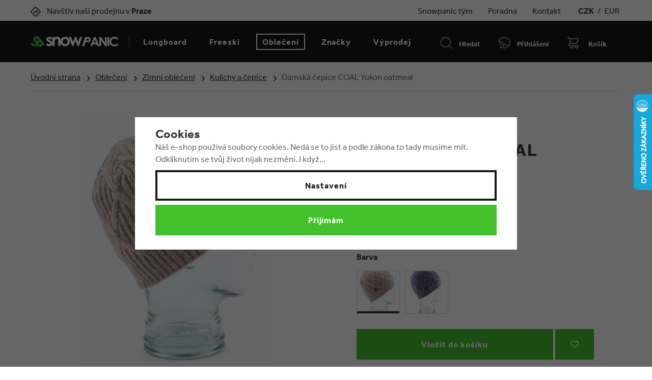

--- FILE ---
content_type: text/html; charset=UTF-8
request_url: https://www.snowpanic.cz/damska-cepice-coal-yukon-oatmeal_z3332/
body_size: 20057
content:
<!DOCTYPE html>

<html class="no-js lang-cs" lang="cs">
<head>
   
      <meta charset="utf-8">
      
                     <meta name="viewport" content="width=device-width, initial-scale=1">
               
      <meta http-equiv="X-UA-Compatible" content="IE=edge">
      <title>Dámská čepice COAL Yukon oatmeal - Snowpanic.cz</title>
      
         
   <link rel="stylesheet" href="https://use.typekit.net/hxe4ybo.css">

         
            <link rel="stylesheet" href="/web/build/app.052882a1.css">
         
   <link rel="stylesheet" href="/web/build/product.975f62b7.css">

      
    
       <meta property="og:title" content="Dámská čepice COAL Yukon oatmeal - Snowpanic.cz">
       <meta property="og:image" content="https://www.snowpanic.cz/templates/images/share/fb-share-image.png">
       <meta property="og:url" content="https://www.snowpanic.cz/damska-cepice-coal-yukon-oatmeal_z3332/">
       <meta property="og:type" content="website">
       <meta property="og:description" content="Ve Snowpanic freeski &amp; longboard shopu známe to, co prodáváme. Všechny longboardy a lyže máme skladem v prodejně v Praze. Poštovné zdarma od 999,-.">
       <meta property='og:site_name' content='Longboard shop &amp; Freeski core shop | Snowpanic.cz'>
       <meta property="og:locale" content="cs_CZ">
    
   <link rel="apple-touch-icon" sizes="144x144" href="/templates/images/share/apple-touch-icon.png">
   <link rel="icon" type="image/png" sizes="32x32" href="/templates/images/share/favicon-32x32.png">
   <link rel="icon" type="image/png" sizes="16x16" href="/templates/images/share/favicon-16x16.png">
   <link rel="manifest" href="/templates/images/share/site.webmanifest">
   <meta name="msapplication-TileColor" content="#da532c">
   <meta name="theme-color" content="#ffffff">
   <meta name="google-site-verification" content="1weRGUmoiA49Y3eOnct8spF3wIiwab9KPvqdHVNZ_0w"/>
    
    

      <script src="/common/static/js/sentry-6.16.1.min.js"></script>

<script>
   Sentry.init({
      dsn: 'https://bdac53e35b1b4424b35eb8b76bcc2b1a@sentry.wpj.cz/9',
      allowUrls: [
         /www\.snowpanic\.cz\//
      ],
      denyUrls: [
         // Facebook flakiness
         /graph\.facebook\.com/i,
         // Facebook blocked
         /connect\.facebook\.net\/en_US\/all\.js/i,
         // Chrome extensions
         /extensions\//i,
         /^chrome:\/\//i,
         /kupshop\.local/i
      ],
      beforeSend(event) {
         if (!/FBA[NV]|PhantomJS|SznProhlizec/.test(window.navigator.userAgent)) {
            return event;
         }
      },
      ignoreErrors: [
         // facebook / ga + disabled cookies
         'fbq is not defined',
         'Can\'t find variable: fbq',
         '_gat is not defined',
         'AW is not defined',
         'Can\'t find variable: AW',
         'url.searchParams.get', // gtm koza
         // localstorage not working in incoginto mode in iOS
         'The quota has been exceeded',
         'QuotaExceededError',
         'Undefined variable: localStorage',
         'localStorage is null',
         'The operation is insecure',
         "Failed to read the 'localStorage'",
         "gtm_",
         "Can't find variable: glami",
      ]
   });

   Sentry.setTag("web", "prod_snowpanic_db");
   Sentry.setTag("wbpck", 1);
   Sentry.setTag("adm", 0);
   Sentry.setTag("tpl", "k");
   Sentry.setTag("sentry_v", "6.16.1");
</script>

      <script>
   window.wpj = window.wpj || {};
   wpj.onReady = wpj.onReady || [];
   wpj.jsShop = wpj.jsShop || {events:[]};

   window.dataLayer = window.dataLayer || [];
   function gtag() {
      window.dataLayer.push(arguments);
   }
   window.wpj.cookie_bar_send = true;

   wpj.getCookie = (sKey) => decodeURIComponent(
      document.cookie.replace(
         new RegExp(
            '(?:(?:^|.*;)\\s*' +
            encodeURIComponent(sKey).replace(/[\-\.\+\*]/g, '\\$&') +
            '\\s*\\=\\s*([^;]*).*$)|^.*$'
         ),
         '$1'
      )
   ) || null;

      var consents = wpj.getCookie('cookie-bar')?.split(',');

   if (!(consents instanceof Array)){
      consents = [];
   }

   consents_fields = {
      ad_storage: consents.includes('ad_storage') ? 'granted' : 'denied',
      ad_user_data: consents.includes('ad_storage') ? 'granted' : 'denied',
      ad_personalization: consents.includes('ad_storage') ? 'granted' : 'denied',
      personalization_storage: consents.includes('personalization_and_functionality_storage') ? 'granted' : 'denied',
      functionality_storage: 'granted',
      analytics_storage: consents.includes('analytics_storage') ? 'granted' : 'denied',
   };
   gtag('consent', 'default', consents_fields);

   gtag("set", "ads_data_redaction", true);

   dataLayer.push({
      'event': 'defaultConsent',
      'consents' : consents_fields,
      'version': 'v0'
   });
   </script>

<script>
   wpj.data = wpj.data || { };

      wpj.data.instagram = true;
   
   

   

   
</script>



      
         <meta name="author" content="Snowpanic shop">
      

      <meta name="web_author" content="wpj.cz">

      
         <meta name="description" content="  Štítek s tkaným logem. Trsátko COAL v každé čepici jako poděkování. Barva: Yellow Velikost: One size  ">
      
      
                     <meta name="robots" content="index, follow">
               
                      

            
      
         <link rel="shortcut icon" href="/templates/images/favicon.ico">
      

      <link rel="Contents" href="/mapa-stranek/" type="text/html">
      <link rel="Search" href="/vyhledavani/" type="text/html">

      
               <meta name="facebook-domain-verification" content="3lxkhy1vnx6xngh7jd2s6ru90iyuqs">
      
      
      
               

            

   

     <script type="text/javascript">page_data = {"page":{"language":"cs","title":"D\u00e1msk\u00e1 \u010depice COAL Yukon oatmeal","path":"\/damska-cepice-coal-yukon-oatmeal_z3332\/","currency":"CZK","currencyRate":"1.00000000","type":"product"},"user":{"cartId":"no-cartID","userType":"anonymous","cookie_bar":false},"resetRefferer":false,"google_tag_params":{"ecomm_pagetype":"product","ecomm_prodid":3332,"ecomm_totalvalue":"449"},"product":{"prodId":3332,"prodIdProduct":3332,"prodEAN":"","prodCode":"PP452","prodDiscountPercent":43.8048,"prodHasVariations":false,"prodVat":"21","prodCategory":"Kulichy a \u010depice","prodProducer":"CoaL","prodCampaigns":["Podrozm\u011brn\u00e1 doprava"],"prodName":"D\u00e1msk\u00e1 \u010depice COAL Yukon oatmeal","prodPrice":"449","prodPriceVat":"77.93","prodPriceWithVat":"449","prodPriceWithoutVat":"371.07"}};dataLayer.push(page_data);</script><script type="text/javascript" src="/common/static/wpj/wpj.gtm.js?v2"></script><script>var hash = location.href.split("#")[1] || "";old_gtm_getDetailImpressions(hash, 'DetailImpressions');</script>         <!-- Google Tag Manager -->
   <script data-cookieconsent="ignore">(function(w,d,s,l,i) {w[l] = w[l] || [];w[l].push({'gtm.start': new Date().getTime(), event: 'gtm.js'});
         var f = d.getElementsByTagName(s)[0],j=d.createElement(s),dl=l != 'dataLayer' ? '&l=' + l : '';
         j.async = true;j.src='//www.googletagmanager.com/gtm.js?id=' + i + dl;f.parentNode.insertBefore(j, f);
      })(window, document, 'script', 'dataLayer', 'GTM-PTBS22K');</script>
   <!-- End Google Tag Manager -->
   
</head>

<body>



<!-- Google Tag Manager -->
   <noscript>
       <iframe src="//www.googletagmanager.com/ns.html?id=GTM-PTBS22K" height="0" width="0" style="display:none;visibility:hidden"></iframe>
   </noscript>
<!-- End Google Tag Manager -->



    

            
            
    
       <div class="header-top">
          <div class="container container-flex">
             <div><span class="fc icons_location"></span><a href="/kontakt">Navštiv naši prodejnu v
                   <strong>Praze</strong></a></div>

             <ul class="header-menu-top">
                    <li>
      <a href="/snowpanic-team" >Snowpanic tým</a>
   </li>
   <li>
      <a href="/clanky/2/" >Poradna</a>
   </li>
   <li>
      <a href="/kontakt" >Kontakt</a>
   </li>


                <li class="header-currency">
                                           <a href="/mena/CZK/"
                          class="active">CZK</a>
                        /                                           <a href="/mena/EUR/"
                          >EUR</a>
                                                            </li>
             </ul>
          </div>
       </div>
       <header class="header">
          <div class="container container-flex">
             <button type="button" class="burger" data-toggle="burger">
                 Menu
             </button>

              
                 <a href="/" title="Longboard shop &amp; Freeski core shop | Snowpanic.cz" class="logo">
                    <img src="/templates/images/logo.svg" class="img-responsive" alt="Longboard shop &amp; Freeski core shop | Snowpanic.cz">
                 </a>
              

             <nav class="header-nav">
                  <ul><li class="nav-item nav-item-59 nav-item-level-0 has-submenu"><a href="/longboard-shop_k59/" class="nav-link"> Longboard </a><div class="submenu"><div class="container container-flex"><div class="catalog"><a href="/longboard-landyachtz-ripper-watercolor-37_z3217/" class="img"><div class="catalog-flags flags"></div><span class="flag flag-discount"> - 36 % </span><img src="/data/tmp/2/0/0_2.jpg?_1" alt="Longboard LANDYACHTZ Ripper Watercolor 37" class="img-responsive lazyload" data-src="/data/tmp/2/3/4853_2.jpg?1636718760_1"></a><a href="/longboard-landyachtz-ripper-watercolor-37_z3217/" class="product-link"><p class="title">Longboard LANDYACHTZ Ripper Watercolor 37</p><div class="price"><del>5 760 Kč</del><strong> 3 690 Kč </strong></div></a></div><ul class="level-1"><li ><a href="https://www.snowpanic.cz/longboard-shop_k59/longboardy_k18/">Longboardy</a></li><li ><a href="/longboard-shop_k59/cruisery_k61/">Cruisery</a></li><li ><a href="/longboard-shop_k59/surfskate_k62/">Surfskate</a></li><li ><a href="/longboard-shop_k59/skateboard-komplety_k128/">Skateboard komplety</a></li><li ><a href="/longboard-shop_k59/balancni-desky_k130/">Balanční desky</a></li><li class="has-submenu"><a href="/longboard-shop_k59/skate-a-longboard-desky_k63/">Skate a longboard desky</a><ul class="level-2"><li ><a href="/longboard-shop_k59/skate-a-longboard-desky_k63/longboard-desky_k121/">Longboard desky</a></li><li ><a href="/longboard-shop_k59/skate-a-longboard-desky_k63/skateboard-desky_k122/">Skateboard desky</a></li></ul></li><li class="has-submenu"><a href="/longboard-shop_k59/trucky_k64/">Trucky</a><ul class="level-2"><li ><a href="/longboard-shop_k59/trucky_k64/longboard-trucky_k118/">Longboard trucky</a></li><li ><a href="/longboard-shop_k59/trucky_k64/precizni-trucky_k120/">Precizní trucky</a></li><li ><a href="/longboard-shop_k59/trucky_k64/skate-trucky_k119/">Skate trucky</a></li></ul></li><li class="has-submenu"><a href="/longboard-shop_k59/longboard-kolecka_k65/">Longboard kolečka</a><ul class="level-2"><li ><a href="/longboard-shop_k59/longboard-kolecka_k65/skate-kolecka_k126/">Skate kolečka</a></li></ul></li><li ><a href="/longboard-shop_k59/loziska_k66/">Ložiska</a></li><li ><a href="/longboard-shop_k59/chranice_k112/">Chrániče</a></li><li ><a href="/longboard-shop_k59/longboard-rukavice_k114/">Longboard rukavice</a></li><li ><a href="/longboard-shop_k59/helmy_k113/">Helmy</a></li><li class="has-submenu"><a href="/longboard-shop_k59/prislusenstvi-pro-longboardy-skateboardy_k67/">Příslušenství pro longboardy, skateboardy</a><ul class="level-2"><li ><a href="/longboard-shop_k59/prislusenstvi-pro-longboardy-skateboardy_k67/gripy_k68/">Gripy</a></li><li ><a href="/longboard-shop_k59/prislusenstvi-pro-longboardy-skateboardy_k67/bushingy_k69/">Bushingy</a></li><li ><a href="/longboard-shop_k59/prislusenstvi-pro-longboardy-skateboardy_k67/podlozky-risery_k70/">Podložky / risery</a></li><li ><a href="/longboard-shop_k59/prislusenstvi-pro-longboardy-skateboardy_k67/tooly-naradi_k71/">Tooly / Nářadí</a></li><li ><a href="/longboard-shop_k59/prislusenstvi-pro-longboardy-skateboardy_k67/hardware_k72/">Hardware</a></li><li ><a href="/longboard-shop_k59/prislusenstvi-pro-longboardy-skateboardy_k67/doplnky_k60/">Doplňky</a></li></ul></li><li ><a href="/longboard-shop_k59/longboard-bazar_k143/">Longboard BAZAR</a></li></ul></div><div class="container-brands container-flex container"><div class="slider-item"><a href="/luca_v156/" title="LUCA"><img data-src="/data/tmp/103/7/10147_103.cs.jpg?1650418737_1" alt="LUCA" class="img-responsive lazyload"></a></div><div class="slider-item"><a href="/powell-peralta_v83/" title="Powell Peralta"><img data-src="/data/tmp/103/6/10146_103.cs.jpg?1650418737_1" alt="Powell Peralta" class="img-responsive lazyload"></a></div><div class="slider-item"><a href="/venom_v29/" title="Venom"><img data-src="/data/tmp/103/5/10145_103.cs.jpg?1650418737_1" alt="Venom" class="img-responsive lazyload"></a></div><div class="slider-item"><a href="/cult_v63/" title="Cult"><img data-src="/data/tmp/103/4/10144_103.cs.jpg?1650418737_1" alt="Cult" class="img-responsive lazyload"></a></div><div class="slider-item"><a href="/landyachtz_v87/" title="Landyachtz"><img data-src="/data/tmp/103/3/10143_103.cs.jpg?1650418737_1" alt="Landyachtz" class="img-responsive lazyload"></a></div><div class="slider-item"><a href="/loaded_v68/" title="Loaded"><img data-src="/data/tmp/103/2/10142_103.cs.jpg?1650418737_1" alt="Loaded" class="img-responsive lazyload"></a></div></div></div></li><li class="nav-item nav-item-14 nav-item-level-0 has-submenu"><a href="/freeski-shop_k14/" class="nav-link"> Freeski </a><div class="submenu"><div class="container container-flex"><div class="catalog"><a href="/lyze-salomon-qst-100-cosmic-sky-25-26_z6488/" class="img"><div class="catalog-flags flags"></div><span class="flag flag-discount"> - 20 % </span><img src="/data/tmp/2/0/0_2.jpg?_1" alt="Lyže SALOMON QST 100 Cosmic Sky 25/26" class="img-responsive lazyload" data-src="/data/tmp/2/4/17614_2.jpg?1760706811_1"></a><a href="/lyze-salomon-qst-100-cosmic-sky-25-26_z6488/" class="product-link"><p class="title">Lyže SALOMON QST 100 Cosmic Sky 25/26</p><div class="price"><del>16 200 Kč</del><strong> 12 960 Kč </strong></div></a></div><ul class="level-1"><li class="has-submenu"><a href="/freeski-shop_k14/lyze_k73/">Lyže</a><ul class="level-2"><li ><a href="/freeski-shop_k14/lyze_k73/freeride-lyze_k74/">Freeride lyže</a></li><li ><a href="/freeski-shop_k14/lyze_k73/freestyle-lyze_k75/">Freestyle lyže</a></li><li ><a href="/freeski-shop_k14/lyze_k73/allmountain-lyze_k76/">Allmountain lyže</a></li><li ><a href="/freeski-shop_k14/lyze_k73/skialpove-lyze_k77/">Skialpové lyže</a></li><li ><a href="/freeski-shop_k14/lyze_k73/freeski-sety_k78/">Freeski sety</a></li></ul></li><li class="has-submenu"><a href="/freeski-shop_k14/vazani_k12/">Vázání</a><ul class="level-2"><li ><a href="/freeski-shop_k14/vazani_k12/freeride-freestyle-vazani_k80/">Freeride/freestyle vázání</a></li><li ><a href="/freeski-shop_k14/vazani_k12/stoupaci-vazani_k81/">Stoupací vázání</a></li><li ><a href="/freeski-shop_k14/vazani_k12/brzdy-a-doplnky_k82/">Brzdy a doplňky</a></li></ul></li><li class="has-submenu"><a href="/freeski-shop_k14/lyzaky_k54/">Lyžáky</a><ul class="level-2"><li ><a href="/freeski-shop_k14/lyzaky_k54/freestyle-lyzaky_k83/">Freestyle lyžáky</a></li><li ><a href="/freeski-shop_k14/lyzaky_k54/freeride-touring-lyzaky_k84/">Freeride / touring lyžáky</a></li><li ><a href="/freeski-shop_k14/lyzaky_k54/allmountain-lyzaky_k85/">Allmountain lyžáky</a></li><li ><a href="/freeski-shop_k14/lyzaky_k54/nahradni-dily-a-vlozky_k125/">Náhradní díly a vložky</a></li></ul></li><li class="has-submenu"><a href="/freeski-shop_k14/hulky_k38/">Hůlky</a><ul class="level-2"><li ><a href="/freeski-shop_k14/hulky_k38/freeski-allmountain-hulky_k86/">Freeski / allmountain hůlky</a></li><li ><a href="/freeski-shop_k14/hulky_k38/freeride-skitour-hulky_k87/">Freeride / skitour hůlky</a></li><li ><a href="/freeski-shop_k14/hulky_k38/nahradni-dily_k124/">Náhradní díly</a></li></ul></li><li ><a href="/freeski-shop_k14/stoupaci-pasy_k88/">Stoupací pásy</a></li><li ><a href="/freeski-shop_k14/helmy_k48/">Helmy</a></li><li ><a href="/freeski-shop_k14/lyzarske-bryle_k89/">Lyžařské brýle</a></li><li ><a href="/freeski-shop_k14/chranice_k90/">Chrániče</a></li><li class="has-submenu"><a href="/freeski-shop_k14/lavinove-vybaveni_k40/">Lavinové vybavení</a><ul class="level-2"><li ><a href="/freeski-shop_k14/lavinove-vybaveni_k40/lavinove-safe-sety_k91/">Lavinové safe sety</a></li><li ><a href="/freeski-shop_k14/lavinove-vybaveni_k40/lavinove-batohy_k92/">Lavinové batohy</a></li><li ><a href="/freeski-shop_k14/lavinove-vybaveni_k40/pipaky-lavinove-vyhledavace_k93/">Pípáky / lavinové vyhledávače</a></li><li ><a href="/freeski-shop_k14/lavinove-vybaveni_k40/snehove-sondy-a-lopaty_k94/">Sněhové sondy a lopaty</a></li></ul></li><li class="has-submenu"><a href="/freeski-shop_k14/zimni-batohy_k36/">Zimní batohy</a><ul class="level-2"><li ><a href="/freeski-shop_k14/zimni-batohy_k36/lyzarske-batohy_k95/">Lyžařské batohy</a></li><li ><a href="/freeski-shop_k14/zimni-batohy_k36/street-batohy_k96/">Street batohy</a></li></ul></li><li ><a href="/freeski-shop_k14/vaky-na-lyze-a-bagy_k97/">Vaky na lyže a bagy</a></li><li ><a href="/freeski-shop_k14/freeski-doplnky_k50/">Freeski doplňky</a></li><li ><a href="/freeski-shop_k14/freeski-bazar_k136/">Freeski BAZAR</a></li><li ><a href="/tupyhrany/">TUPÝ HRANY</a></li><li><a href="/zimni-a-street-obleceni_k98/zimni-obleceni_k99/">Zimní oblečení</a></li></ul></div><div class="container-brands container-flex container"><div class="slider-item"><a href="https://www.snowpanic.cz/line_v32/" title="Freestyle a freeride lyže LINE"><img data-src="/data/tmp/103/5/10155_103.cs.jpg?1650418737_1" alt="Freestyle a freeride lyže LINE" class="img-responsive lazyload"></a></div><div class="slider-item"><a href="/armada_v66/" title="Armada lyže oblečení"><img data-src="/data/tmp/103/1/10141_103.cs.jpg?1650418737_1" alt="Armada lyže oblečení" class="img-responsive lazyload"></a></div><div class="slider-item"><a href="https://www.snowpanic.cz/freeski-shop_k14/lyzaky_k54/freestyle-lyzaky_k83/k2/" title="freeski freestyle lyzaky K2 fl3x"><img data-src="/data/tmp/103/2/12312_103.cs.jpg?1679501017_1" alt="freeski freestyle lyzaky K2 fl3x" class="img-responsive lazyload"></a></div><div class="slider-item"><a href="/faction_v64/" title="Faction freeski freestyle freeride lyže"><img data-src="/data/tmp/103/3/10153_103.cs.jpg?1650418737_1" alt="Faction freeski freestyle freeride lyže" class="img-responsive lazyload"></a></div><div class="slider-item"><a href="/marker_v22/" title="vázání Marker"><img data-src="/data/tmp/103/0/10140_103.cs.jpg?1650418737_1" alt="vázání Marker" class="img-responsive lazyload"></a></div><div class="slider-item"><a href="/atomic_v71/" title="freestyle a freeride lyže Atomic"><img data-src="/data/tmp/103/9/10139_103.cs.jpg?1650418737_1" alt="freestyle a freeride lyže Atomic" class="img-responsive lazyload"></a></div></div></div></li><li class="nav-item nav-item-98 nav-item-level-0 has-submenu"><a href="/zimni-a-street-obleceni_k98/" class="nav-link"> Oblečení </a><div class="submenu"><div class="container container-flex"><ul class="level-1"><li class="has-submenu"><a href="/zimni-a-street-obleceni_k98/zimni-obleceni_k99/">Zimní oblečení</a><ul class="level-2"><li ><a href="/zimni-a-street-obleceni_k98/zimni-obleceni_k99/bundy_k45/">Bundy</a></li><li ><a href="/zimni-a-street-obleceni_k98/zimni-obleceni_k99/kalhoty_k100/">Kalhoty</a></li><li ><a href="/zimni-a-street-obleceni_k98/zimni-obleceni_k99/shredwear-mikiny_k17/">Shredwear mikiny</a></li><li ><a href="/zimni-a-street-obleceni_k98/zimni-obleceni_k99/termopradlo_k101/">Termoprádlo</a></li><li ><a href="/zimni-a-street-obleceni_k98/zimni-obleceni_k99/rukavice_k55/">Rukavice</a></li><li ><a href="/zimni-a-street-obleceni_k98/zimni-obleceni_k99/lyzarske-ponozky_k102/">Lyžařské ponožky</a></li><li ><a href="/zimni-a-street-obleceni_k98/zimni-obleceni_k99/kulichy-a-cepice_k33/">Kulichy a čepice</a></li><li ><a href="/zimni-a-street-obleceni_k98/zimni-obleceni_k99/celenky_k129/">Čelenky</a></li><li ><a href="/zimni-a-street-obleceni_k98/zimni-obleceni_k99/nakrcniky-kukly-satky_k34/">Nákrčníky, kukly, šátky</a></li></ul></li><li class="has-submenu"><a href="/zimni-a-street-obleceni_k98/street-obleceni_k104/">Street oblečení</a><ul class="level-2"><li ><a href="/zimni-a-street-obleceni_k98/street-obleceni_k104/street-bundy_k105/">Street bundy</a></li><li ><a href="/zimni-a-street-obleceni_k98/street-obleceni_k104/mikiny_k106/">Mikiny</a></li><li ><a href="/zimni-a-street-obleceni_k98/street-obleceni_k104/tricka_k32/">Trička</a></li><li ><a href="/zimni-a-street-obleceni_k98/street-obleceni_k104/ksiltovky_k35/">Kšiltovky</a></li><li ><a href="/zimni-a-street-obleceni_k98/street-obleceni_k104/ponozky_k107/">Ponožky</a></li><li ><a href="/zimni-a-street-obleceni_k98/street-obleceni_k104/batohy-a-ledvinky_k134/">Batohy a ledvinky</a></li></ul></li></ul></div><div class="container-brands container-flex container"><div class="slider-item"><a href="https://www.snowpanic.cz/thrasher_v172/" title="THRASHER - trička, mikiny, bundy"><img data-src="/data/tmp/103/6/10156_103.cs.jpg?1650418737_1" alt="THRASHER - trička, mikiny, bundy" class="img-responsive lazyload"></a></div><div class="slider-item"><a href="/sutsu_v52/" title="trička SUTSU"><img data-src="/data/tmp/103/2/10152_103.cs.jpg?1650418737_1" alt="trička SUTSU" class="img-responsive lazyload"></a></div><div class="slider-item"><a href="/planks_v109/" title="PLANKS Clothing - zimní bundy, kalhoty, mikiny"><img data-src="/data/tmp/103/1/10151_103.cs.jpg?1650418737_1" alt="PLANKS Clothing - zimní bundy, kalhoty, mikiny" class="img-responsive lazyload"></a></div><div class="slider-item"><a href="https://www.snowpanic.cz/armada_v66/zimni-a-street-obleceni_k98/" title="Oblečení od Armada Skis"><img data-src="/data/tmp/103/0/10150_103.cs.jpg?1650418737_1" alt="Oblečení od Armada Skis" class="img-responsive lazyload"></a></div><div class="slider-item"><a href="/mons-royale_v45/" title="merino oblečení MONS ROYALE"><img data-src="/data/tmp/103/9/10149_103.cs.jpg?1650418737_1" alt="merino oblečení MONS ROYALE" class="img-responsive lazyload"></a></div><div class="slider-item"><a href="/ripndip_v49/" title="RIPNDIP"><img data-src="/data/tmp/103/8/10148_103.cs.jpg?1650418737_1" alt="RIPNDIP" class="img-responsive lazyload"></a></div></div></div></li><li class="nav-item nav-item-level-0 nav-item-vyrobci"><a href="/vyrobci/" class="nav-link"> Značky </a></li><li class="nav-item nav-item-108 nav-item-level-0 has-submenu"><a href="/vyprodej_k108/" class="nav-link"> Výprodej </a><div class="submenu"><div class="container container-flex"><ul class="level-1"><li ><a href="/vyprodej_k108/vyprodej-obleceni_k109/">Výprodej oblečení</a></li><li ><a href="/vyprodej_k108/freeski-vyprodej_k110/">Freeski výprodej</a></li><li ><a href="/vyprodej_k108/longboard-vyprodej_k111/">Longboard výprodej</a></li><li ><a href="/vyprodej_k108/skateboard-vyprodej_k142/">Skateboard výprodej</a></li></ul></div></div></li></ul> 

   <script type="text/javascript">
      wpj.onReady.push(function() {
                             $(".header-nav .nav-item-98").addClass('active');
                   $(".header-nav .nav-item-99").addClass('active');
                   $(".header-nav .nav-item-33").addClass('active');
                                    });
   </script>

             </nav>

             <div class="header-search header-icon">
                <a href="/vyhledavani/" data-toggle="search">
                   <span class="fc icons_search"></span>
                   <span>Hledat</span>
                </a>
             </div>

             <div class="header-login header-icon cart-signin">
                <span class="fc icons_user"></span>
                                     <a href="/prihlaseni/">Přihlášení</a>
                              </div>

              <div class="header-cart header-icon ">
   <a  data-reload="cart-info" data-header-cart-link>
      <span class="fc icons_cart"></span>
       <span class="price">           Košík
       </span>
   </a>
</div>

<div class="cart-box-focus" data-cart-box>
   <div class="cart-box-header">
      <h3>Nákupní košík</h3>
      <a href="#" class="fc lightbox_close" data-cart-box-hide></a>
   </div>

   <div class="cart-box-product-list" data-simplebar data-simplebar-auto-hide="false">
      <div data-reload="cart-box-products">
                       <p class="no-items">V košíku nemáš žádné zboží.</p>
                </div>

   </div>

   <div class="cart-box-footer" data-reload="cart-box-footer">
      <div class="price-title">Celková částka s DPH
         <strong class="total-price h3">0 Kč</strong>
      </div>

       
   <div class="shipping-progress">
      <span class="fc icons_delivery"></span>
      <p>
                        K dopravě zdarma zbývá 999 Kč
                </p>

      <div class="shipping-bar">
                                     <span style="width: 0%"></span>
                </div>
   </div>

      <a href="/kosik/" class="btn btn-secondary disabled">Do košíku</a>
      <a href="/kosik/?OrderNext=1" class="btn btn-primary disabled">Přejít k pokladně</a>
   </div>
</div>
<div class="cart-box-t" data-cart-box></div>
<div class="cart-box-overlay" data-cart-box data-cart-box-hide></div>


          </div>
       </header>
        <div class="header-search-form">
   <form method="get" name="search" action="/vyhledavani/" class="search-form">
      <div>
         <input name="search" value="" class="form-control autocomplete-control" placeholder="Co hledáš?"
                id="search" autocomplete="off" data-autocomplete-control>
      </div>
      <button name="submit" type="submit" value="Vyhledat" class="btn btn-primary"><span class="fc icons_search
         hidden-sm-up"></span><span class="hidden-xs-down">Vyhledat</span></button>

      <button type="button" class="btn search-toggle" data-toggle="search"><i class="fc lightbox_close"></i></button>
   </form>
    <script id="productSearch" type="text/x-dot-template">
   
      {{? it.items.Produkty || it.items.Kategorie || it.items.Vyrobci  }}

         {{? it.items.Produkty }}
         <div class="ac-products">
            <ul>
               {{~it.items.Produkty.items :item :index}}
               <li data-autocomplete-item="product">
                  <a href="/launch.php?s=redir&type=product&id={{=item.id}}">
                     {{? item.image }}
                     <img src="{{=item.image}}" alt="{{=item.label}}">
                     {{??}}
                     <img src="/templates/images/no-img.jpg" alt="{{=item.label}}">
                     {{?}}
                     <span>{{=item.label}}</span>
                  </a>
               </li>
               {{~}}
            </ul>
         </div>
         {{?}}

         {{? it.items.Kategorie }}
         <div class="ac-categories">
            <h4>Kategorie</h4>
            <ul>
               {{~it.items.Kategorie.items :item :index}}
               <li data-autocomplete-item="section">
                  <a href="/launch.php?s=redir&type=category&id={{=item.id}}">{{=item.label}}</a>
               </li>
               {{~}}
            </ul>
         </div>
         {{?}}
         
         {{? it.items.Vyrobci }}
         <div class="ac-producers">
            <h4>Značka</h4>
            <ul>
               {{~it.items.Vyrobci.items :item :index}}
               <li data-autocomplete-item="section">
                  <a href="/launch.php?s=redir&type=producer&id={{=item.id}}">{{=item.label}}</a>
               </li>
               {{~}}
            </ul>
         </div>
         {{?}}
                  <div class="ac-showall" data-autocomplete-item="show-all">
            <a href="" class="btn btn-primary">Všechny výsledky</a>
            <div class="clearfix"></div>
         </div>

      {{??}}
         <div class="p-a-1">
            Žádný výsledek
         </div>
      {{?}}
   
</script>


<script>
   wpj.onReady.push(function() {
      $('#search').productSearch();
   });
</script>
</div>        
    
    
        
           <div class="breadcrumbs">
              <div class="container">
                  <ul class="breadcrumb">
                        <li><a href="/">Úvodní strana</a></li>
                                    <li><a href="/zimni-a-street-obleceni_k98/">Oblečení</a></li>
                                    <li><a href="/zimni-a-street-obleceni_k98/zimni-obleceni_k99/">Zimní oblečení</a></li>
                                    <li><a href="/zimni-a-street-obleceni_k98/zimni-obleceni_k99/kulichy-a-cepice_k33/">Kulichy a čepice</a></li>
                                    <li class="active">Dámská čepice COAL Yukon oatmeal</li>
                </ul>              </div>
           </div>
        
       <main class="container product-container">
           
               
   
         
   
         
      <div class="product-title hidden-sm-up">
               <a href="/coal_v35/">
            <img src="/data/tmp/7/5/35_7.jpg?1701730190_1" class="img-responsive"
                 alt="CoaL">
         </a>
      
      <h1 class="h2">Dámská čepice COAL Yukon oatmeal</h1>
   </div>
   <div class="row">
      <div class="col-xs-12 col-sm-6 column-left">
                     <div class="product-owl-gallery product-gallery" id="product-gallery">
           <a href="/data/tmp/0/3/4903_0.jpg?1636718760_1" title="" data-photo-position="0">
          <img src="/data/tmp/3/3/4903_3.jpg?1636718760_1" data-src-alt="/data/tmp/4/3/4903_4.jpg?1636718760_1" alt="Dámská čepice COAL Yukon oatmeal" class="img-responsive">
       </a>
        </div>
               </div>

      <div class="col-xs-12 col-sm-6 column-right">
         <div class="product-header">
            <div class="product-title hidden-xs-down">
                                 <a href="/coal_v35/">
                     <img src="/data/tmp/7/5/35_7.jpg?1701730190_1" class="img-responsive"
                          alt="CoaL">
                  </a>
               
               <h1 class="h2">Dámská čepice COAL Yukon oatmeal</h1>
            </div>

            
                                 <p class="delivery delivery--1" data-deliverytime>
                                             nyní vyprodáno
                                       </p>

                  
                  
                  

                  
                                       <div class="discount">
                        <span class="flag flag-discount" data-flag>Sleva 44 %</span>
                        <del data-price-original>799 Kč</del>
                     </div>
                                    <div class="price" data-price>
                     449 Kč
                  </div>
                     <div class="product-collections">
      <p>Barva</p>
      <div>
                       <a href="/damska-cepice-coal-yukon-oatmeal_z3332/" class="collection-item active"
                title="Dámská čepice COAL Yukon oatmeal">
                <img src="/data/tmp/4/3/4903_4.jpg?1636718760_1" alt="Dámská čepice COAL Yukon oatmeal" class="img-responsive">
             </a>
                       <a href="/damska-cepice-coal-yukon-slate_z3335/" class="collection-item"
                title="Dámská čepice COAL Yukon slate">
                <img src="/data/tmp/4/4/4904_4.jpg?1636718760_1" alt="Dámská čepice COAL Yukon slate" class="img-responsive">
             </a>
                </div>
   </div>


                  

                  <form action="/kosik/" method="get" role="form" data-buy-form id="buy-form">
                     <input type="hidden" name="act" value="add">
                     <input type="hidden" name="redir" value="1">
                     <input type="hidden" name="items[3332][id_product]" value="3332">
                     <input type="hidden" name="items[3332][pieces]" value="1">
                                          
                     <div data-form-accessories></div>

                     <div class="submit-block">
                        <button type="submit" value="Vložit do košíku" class="btn btn-primary btn-insert"
                                data-submit-btn>
                           Vložit do košíku
                           <span class="non-variation" data-variation-error>Vyber velikost</span>
                        </button>

                                                   <a class="btn btn-primary btn-fav cart-signin"
                              data-signin-next="/launch.php?s=favorite&amp;IDp=3332"
                              href="/launch.php?s=favorite&amp;IDp=3332" rel="nofollow"
                              title="Přidat mezi oblíbené">
                              <span class="fc icons_heart"></span>
                           </a>
                                             </div>
                  </form>
                              <div class="product-links">
                  <a href="" data-btn="product-reservation"><span
                        class="fc icons_location"></span>rezervace na prodejně</a>
                  <a href="/kontakt" data-btn="product-inquiry"><span class="fc icons_question"></span>mám
                     dotaz</a>
                  <a href="#"
                     onclick="window.open('https://www.facebook.com/sharer/sharer.php?u=https://www.snowpanic.cz/damska-cepice-coal-yukon-oatmeal_z3332/','_blank', 'scrollbar=no,width=500,height=400');return false;"><span
                        class="fc icons_share"></span> Sdílet</a>
               </div>
            
                           
            
            <div class="tags">
                                                      <a href="/zimni-a-street-obleceni_k98/zimni-obleceni_k99/kulichy-a-cepice_k33/" class="btn btn-tag">Kulichy a čepice</a>
                                                                  <a href="/coal_v35/"
                     class="btn btn-tag">CoaL</a>
                           </div>
         </div>
      </div>

      <div class="col-xs-12 col-sm-6 column-left">
         <div class="product-description">
            
    


<p> </p>

<p>Štítek s tkaným logem.</p>

<p>Trsátko COAL v každé čepici jako poděkování.</p>

<ul>
	<li><strong>Barva: </strong>Yellow</li>
	<li><strong>Velikost: </strong>One size</li>
</ul>

<p> </p>


<div class="params-text product-tabs">
   <p class="strong">Parametry</p>
   <div>
                                <p><strong>Pohlaví</strong>
                                        dámy                                </p>
                  
                 <p><strong>Výrobce</strong>
             <a href="/coal_v35/">CoaL</a>
          </p>
          </div>
</div>


            <div class="product-reviews product-tabs">
               <p class="strong rating-wrapper">
                                       <span class="rating nowrap">
                        <a href="#reviews" data-scroll-btn>Recenze</a>
                                             </span>
                                 </p>
               <div>
                  
   <p class="text-center p-y-1">
               Tento produkt zatím nemá žádné hodnocení.
            <a href="" data-wpj-focus="/reviews/3332/" data-wpj-focus-ajax="1">Přidejte první</a>
   </p>


<div class="text-center">
        </div>



                  <div class="text-center">
                     <a href="/hodnoceni/" class="reviews-rules-link">Informace k získávání recenzí</a>
                  </div>
               </div>
            </div>

            <div class="product-contact">
               
                                 <div class="wpj-row"><div class="wpj-col-8"><h5 class="text-left">Nevíš si rady?</h5><div class="w-text"><p>Cinkni Jakubovi, poradí ti<br><a href="tel:+420724120761"><strong>+420 724 120 761</strong></a></p></div><div class="w-text"><p>Nebo se stav na <a href="/kontakt/">prodejnu</a> pokecat :)</p></div></div><div class="wpj-col-4"><figure class="w-figure text-left"><div class="w-photo w-photo-size-original "> <img srcset="/data/tmp/104/7/3777_104.jpg?1575019612 106w, /data/tmp/105/7/3777_105.jpg?1575019612 106w, /data/tmp/106/7/3777_106.jpg?1575019612 106w, /data/tmp/107/7/3777_107.jpg?1575019612 106w" src="/data/tmp/105/7/3777_105.jpg" sizes="(min-width: 1220px) 106px, (min-width: 768px) calc((100vw / 2) - 20px), calc(100vw - 20px)" draggable="true" class=""> </div></figure></div></div>
                           </div>
         </div>
      </div>

   </div>
   <div class="badges">
   <div class="fc icons_skate">
         <span><strong>Už od roku 2010</strong>
            Prodáváme to, co jezdíme</span>
   </div>
           <div class="fc icons_shop">
         <span><strong>Kamenný shop</strong>
            Stav se na Praze 7</span>
       </div>
       <div class="fc icons_package">
         <span><strong>Odesíláme do druhého dne</strong>
            99&nbsp;% zboží na skladě</span>
   </div>
   <div class="fc icons_delivery">
       
      <span><strong>Doprava gratis</strong>
            Utrať nad 999 Kč a máš dopravu zdarma</span>
   </div>
</div>
   

           
       </main>
    
   <div class="footer-news container-fluid">
      <form name="login" method="post" action="/newsletter/?subscribe=1" data-recaptcha-lazy>
         <input class="form-control" type="email" name="email" value="" placeholder="Tvůj e-mail">
         <button class="btn" type="submit" name="Submit" value=""
                 data-sitekey="6LfofPkUAAAAAG2prDjCHJz9V3VcHbuxtKhFiTWd" data-recaptcha="btn"><span class="fc icons_send"></span></button>
      </form>

      <div>
         <p><span>}</span>Máme pro tebe důležitou zprávu, chceš vědět jakou? Dej nám svůj email a uvidíš ;)</p>
      </div>
   </div>
   <footer class="footer">
      <div class="container">
         <div class="footer-top">
            <div class="footer-logo">
               <img data-src="/templates/images/logo_footer.svg" class="lazyload" alt="Snowpanic">

               <div class="footer-social">
                  <span>sleduj nás</span>
                                         <a href="https://www.instagram.com/snowpanic/" class="fc icons_ig" target="_blank"
                         rel="noopener noreferrer" title="Instagram"></a>
                                                            <a href="https://www.facebook.com/SNOWPANICshop" class="fc icons_fb" target="_blank"
                         rel="noopener noreferrer" title="Facebook"></a>
                                                            <a href="https://www.youtube.com/channel/UCroER9WijI79_ktieMvPIWg" class="fc icons_yt" target="_blank"
                         rel="noopener noreferrer" title="Youtube"></a>
                                  </div>
            </div>

             

   <div class="footer-menu">
      <p class="footer-header">Snowpanic</p>
                  
   <ul>
                 <li>
             <a href="/snowpanic-team" >Podporujeme</a>
          </li>
                 <li>
             <a href="/pujcovna-lyzi-a-longboardu" >Půjčovna lyží a longboardů</a>
          </li>
          </ul>

          </div>
   <div class="footer-menu">
      <p class="footer-header">Vše o nákupu</p>
                  
   <ul>
                 <li>
             <a href="/doprava" >Doprava</a>
          </li>
                 <li>
             <a href="/reklamace" >Reklamace</a>
          </li>
                 <li>
             <a href="/obchodni-podminky" >Obchodní podmínky</a>
          </li>
          </ul>

          </div>
   <div class="footer-menu">
      <p class="footer-header">O nás</p>
                  
   <ul>
                 <li>
             <a href="/kdo-jsme" >Kdo jsme</a>
          </li>
                 <li>
             <a href="/poradna" >Guide/Poradna</a>
          </li>
                 <li>
             <a href="/kontakt/" >Kontakt</a>
          </li>
          </ul>

          </div>


            <div class="footer-contact">
               <p class="footer-header">Nevíš si rady?</p>

               <div>
                   <div class="wpj-row"><div class="wpj-col-8"><div class="w-text"><p><a href="tel:+420724120761">Jakub Janoušek</a><br><a href="tel:+420777290193">&nbsp;</a><a href="tel:+420777290193" data-id="+420723121338" data-type="phone">+420 723 121 338</a><br><a href="mailto:snowpanic@snowpanic.cz">snowpanic@snowpanic.cz</a></p> </div></div><div class="wpj-col-4"><figure class="w-figure text-left"><div class="w-photo w-photo-size-original "> <img src="/data/tmp/105/4/2384_105.jpg" srcset="/data/tmp/104/4/2384_104.jpg?1571408238 180w, /data/tmp/105/4/2384_105.jpg?1571408238 180w, /data/tmp/106/4/2384_106.jpg?1571408238 180w, /data/tmp/107/4/2384_107.jpg?1571408238 180w" sizes="(min-width: 1440px) 180px, (min-width: 1220px) 180px, (min-width: 768px) calc((100vw / 2) - 20px), calc(100vw - 20px)" draggable="true" class="" loading="lazy"> </div></figure></div></div>
               </div>
            </div>
         </div>

         <div class="copyright">
            <p>
               © 2026 Snowpanic shop
                 -
                   <a href="" data-cookie-bar="open">Nastavení cookies</a>               - <a href="/souhlas-se-zpracovanim-osobnich-udaju">Souhlas se zpracováním osobních údajů</a>
               - <a href="/zpracovani-osobnich-udaju">Ochrana osobních údajů</a>
               - Shop máme od&nbsp;<a href="http://www.wpj.cz">wpj.cz</a>

               <span class="full-version ">- 
         <a href="/view/desktop/">Klasická verze</a>
   </span>
            </p>
            <div>
               <img data-src="/templates/images/footer-cass.svg" class="lazyload" alt="ČASS">
               <img data-src="/templates/images/footer-powder.png" class="lazyload" alt="Powder Line">
               <img data-src="/templates/images/footer-cgsa.png" class="lazyload" alt="CGSA">
            </div>
         </div>
      </div>
   </footer>
     <div class="sections-responsive" data-navigation><div class="sections-responsive-header"><div class="responsive-login header-icon cart-signin"><span class="fc icons_user"></span><a href="/prihlaseni/">Přihlášení</a></div><div class="header-currency"><a href="/mena/CZK/" class="active">CZK</a> / <a href="/mena/EUR/" >EUR</a></div><button data-toggle="burger"><span class="fc lightbox_close"></span></button></div><ul class="nav list-unstyled"><li class="nav-item nav-item-59" data-level="0"><span class="toggle-sub">Longboard</span><ul class="sub-nav"><li class="sub-heading toggle-back">zpět</li><li class="sub-heading"><a href="/longboard-shop_k59/"> Sekce Longboard </a></li><li class="nav-item nav-item-18" data-level="1"><a href="https://www.snowpanic.cz/longboard-shop_k59/longboardy_k18/"> Longboardy </a></li><li class="nav-item nav-item-61" data-level="1"><a href="/longboard-shop_k59/cruisery_k61/"> Cruisery </a></li><li class="nav-item nav-item-62" data-level="1"><a href="/longboard-shop_k59/surfskate_k62/"> Surfskate </a></li><li class="nav-item nav-item-128" data-level="1"><a href="/longboard-shop_k59/skateboard-komplety_k128/"> Skate komplety </a></li><li class="nav-item nav-item-130" data-level="1"><a href="/longboard-shop_k59/balancni-desky_k130/"> Balanční desky </a></li><li class="nav-item nav-item-63" data-level="1"><span class="toggle-sub">Desky</span><ul class="sub-nav"><li class="sub-heading toggle-back">zpět</li><li class="sub-heading"><a href="/longboard-shop_k59/skate-a-longboard-desky_k63/"> Sekce Desky </a></li><li class="nav-item nav-item-121" data-level="2"><a href="/longboard-shop_k59/skate-a-longboard-desky_k63/longboard-desky_k121/"> Longboard desky </a></li><li class="nav-item nav-item-122" data-level="2"><a href="/longboard-shop_k59/skate-a-longboard-desky_k63/skateboard-desky_k122/"> Skateboard desky </a></li></ul></li><li class="nav-item nav-item-64" data-level="1"><span class="toggle-sub">Trucky</span><ul class="sub-nav"><li class="sub-heading toggle-back">zpět</li><li class="sub-heading"><a href="/longboard-shop_k59/trucky_k64/"> Sekce Trucky </a></li><li class="nav-item nav-item-118" data-level="2"><a href="/longboard-shop_k59/trucky_k64/longboard-trucky_k118/"> Longboard trucky </a></li><li class="nav-item nav-item-120" data-level="2"><a href="/longboard-shop_k59/trucky_k64/precizni-trucky_k120/"> Precizní trucky </a></li><li class="nav-item nav-item-119" data-level="2"><a href="/longboard-shop_k59/trucky_k64/skate-trucky_k119/"> Skate trucky </a></li></ul></li><li class="nav-item nav-item-65" data-level="1"><span class="toggle-sub">Kolečka</span><ul class="sub-nav"><li class="sub-heading toggle-back">zpět</li><li class="sub-heading"><a href="/longboard-shop_k59/longboard-kolecka_k65/"> Sekce Kolečka </a></li><li class="nav-item nav-item-126" data-level="2"><a href="/longboard-shop_k59/longboard-kolecka_k65/skate-kolecka_k126/"> Skate kolečka </a></li></ul></li><li class="nav-item nav-item-66" data-level="1"><a href="/longboard-shop_k59/loziska_k66/"> Ložiska </a></li><li class="nav-item nav-item-112" data-level="1"><a href="/longboard-shop_k59/chranice_k112/"> Chrániče </a></li><li class="nav-item nav-item-114" data-level="1"><a href="/longboard-shop_k59/longboard-rukavice_k114/"> Longboard rukavice </a></li><li class="nav-item nav-item-113" data-level="1"><a href="/longboard-shop_k59/helmy_k113/"> Helmy </a></li><li class="nav-item nav-item-67" data-level="1"><span class="toggle-sub">Příslušenství</span><ul class="sub-nav"><li class="sub-heading toggle-back">zpět</li><li class="sub-heading"><a href="/longboard-shop_k59/prislusenstvi-pro-longboardy-skateboardy_k67/"> Sekce Příslušenství </a></li><li class="nav-item nav-item-68" data-level="2"><a href="/longboard-shop_k59/prislusenstvi-pro-longboardy-skateboardy_k67/gripy_k68/"> gripy </a></li><li class="nav-item nav-item-69" data-level="2"><a href="/longboard-shop_k59/prislusenstvi-pro-longboardy-skateboardy_k67/bushingy_k69/"> bushingy </a></li><li class="nav-item nav-item-70" data-level="2"><a href="/longboard-shop_k59/prislusenstvi-pro-longboardy-skateboardy_k67/podlozky-risery_k70/"> podložky </a></li><li class="nav-item nav-item-71" data-level="2"><a href="/longboard-shop_k59/prislusenstvi-pro-longboardy-skateboardy_k67/tooly-naradi_k71/"> tooly </a></li><li class="nav-item nav-item-72" data-level="2"><a href="/longboard-shop_k59/prislusenstvi-pro-longboardy-skateboardy_k67/hardware_k72/"> hardware </a></li><li class="nav-item nav-item-60" data-level="2"><a href="/longboard-shop_k59/prislusenstvi-pro-longboardy-skateboardy_k67/doplnky_k60/"> doplňky </a></li></ul></li><li class="nav-item nav-item-143" data-level="1"><a href="/longboard-shop_k59/longboard-bazar_k143/"> Longboard BAZAR </a></li></ul></li><li class="nav-item nav-item-14" data-level="0"><span class="toggle-sub">Freeski</span><ul class="sub-nav"><li class="sub-heading toggle-back">zpět</li><li class="sub-heading"><a href="/freeski-shop_k14/"> Sekce Freeski </a></li><li class="nav-item nav-item-73" data-level="1"><span class="toggle-sub">Lyže</span><ul class="sub-nav"><li class="sub-heading toggle-back">zpět</li><li class="sub-heading"><a href="/freeski-shop_k14/lyze_k73/"> Sekce Lyže </a></li><li class="nav-item nav-item-74" data-level="2"><a href="/freeski-shop_k14/lyze_k73/freeride-lyze_k74/"> Freeride lyže </a></li><li class="nav-item nav-item-75" data-level="2"><a href="/freeski-shop_k14/lyze_k73/freestyle-lyze_k75/"> Freestyle lyže </a></li><li class="nav-item nav-item-76" data-level="2"><a href="/freeski-shop_k14/lyze_k73/allmountain-lyze_k76/"> Allmountain lyže </a></li><li class="nav-item nav-item-77" data-level="2"><a href="/freeski-shop_k14/lyze_k73/skialpove-lyze_k77/"> Skialpové lyže </a></li><li class="nav-item nav-item-78" data-level="2"><a href="/freeski-shop_k14/lyze_k73/freeski-sety_k78/"> Freeski sety </a></li></ul></li><li class="nav-item nav-item-12" data-level="1"><span class="toggle-sub">Vázání</span><ul class="sub-nav"><li class="sub-heading toggle-back">zpět</li><li class="sub-heading"><a href="/freeski-shop_k14/vazani_k12/"> Sekce Vázání </a></li><li class="nav-item nav-item-80" data-level="2"><a href="/freeski-shop_k14/vazani_k12/freeride-freestyle-vazani_k80/"> Freeride/freestyle vázání </a></li><li class="nav-item nav-item-81" data-level="2"><a href="/freeski-shop_k14/vazani_k12/stoupaci-vazani_k81/"> Stoupací vázání </a></li><li class="nav-item nav-item-82" data-level="2"><a href="/freeski-shop_k14/vazani_k12/brzdy-a-doplnky_k82/"> Brzdy a doplňky </a></li></ul></li><li class="nav-item nav-item-54" data-level="1"><span class="toggle-sub">Lyžáky</span><ul class="sub-nav"><li class="sub-heading toggle-back">zpět</li><li class="sub-heading"><a href="/freeski-shop_k14/lyzaky_k54/"> Sekce Lyžáky </a></li><li class="nav-item nav-item-83" data-level="2"><a href="/freeski-shop_k14/lyzaky_k54/freestyle-lyzaky_k83/"> Freestyle lyžáky </a></li><li class="nav-item nav-item-84" data-level="2"><a href="/freeski-shop_k14/lyzaky_k54/freeride-touring-lyzaky_k84/"> Freeride / touring lyžáky </a></li><li class="nav-item nav-item-85" data-level="2"><a href="/freeski-shop_k14/lyzaky_k54/allmountain-lyzaky_k85/"> Allmountain lyžáky </a></li><li class="nav-item nav-item-125" data-level="2"><a href="/freeski-shop_k14/lyzaky_k54/nahradni-dily-a-vlozky_k125/"> Náhradní díly a vložky </a></li></ul></li><li class="nav-item nav-item-38" data-level="1"><span class="toggle-sub">Hůlky</span><ul class="sub-nav"><li class="sub-heading toggle-back">zpět</li><li class="sub-heading"><a href="/freeski-shop_k14/hulky_k38/"> Sekce Hůlky </a></li><li class="nav-item nav-item-86" data-level="2"><a href="/freeski-shop_k14/hulky_k38/freeski-allmountain-hulky_k86/"> Freeski / allmountain hůlky </a></li><li class="nav-item nav-item-87" data-level="2"><a href="/freeski-shop_k14/hulky_k38/freeride-skitour-hulky_k87/"> Freeride / skitour hůlky </a></li><li class="nav-item nav-item-124" data-level="2"><a href="/freeski-shop_k14/hulky_k38/nahradni-dily_k124/"> Náhradní díly </a></li></ul></li><li class="nav-item nav-item-88" data-level="1"><a href="/freeski-shop_k14/stoupaci-pasy_k88/"> Stoupací pásy </a></li><li class="nav-item nav-item-48" data-level="1"><a href="/freeski-shop_k14/helmy_k48/"> Helmy </a></li><li class="nav-item nav-item-89" data-level="1"><a href="/freeski-shop_k14/lyzarske-bryle_k89/"> Brýle </a></li><li class="nav-item nav-item-90" data-level="1"><a href="/freeski-shop_k14/chranice_k90/"> Chrániče </a></li><li class="nav-item nav-item-40" data-level="1"><span class="toggle-sub">Lavinové vybavení</span><ul class="sub-nav"><li class="sub-heading toggle-back">zpět</li><li class="sub-heading"><a href="/freeski-shop_k14/lavinove-vybaveni_k40/"> Sekce Lavinové vybavení </a></li><li class="nav-item nav-item-91" data-level="2"><a href="/freeski-shop_k14/lavinove-vybaveni_k40/lavinove-safe-sety_k91/"> Safe sety </a></li><li class="nav-item nav-item-92" data-level="2"><a href="/freeski-shop_k14/lavinove-vybaveni_k40/lavinove-batohy_k92/"> Lavinové batohy </a></li><li class="nav-item nav-item-93" data-level="2"><a href="/freeski-shop_k14/lavinove-vybaveni_k40/pipaky-lavinove-vyhledavace_k93/"> Pípáky </a></li><li class="nav-item nav-item-94" data-level="2"><a href="/freeski-shop_k14/lavinove-vybaveni_k40/snehove-sondy-a-lopaty_k94/"> Sněhové sondy a lopaty </a></li></ul></li><li class="nav-item nav-item-36" data-level="1"><span class="toggle-sub">Zimní batohy</span><ul class="sub-nav"><li class="sub-heading toggle-back">zpět</li><li class="sub-heading"><a href="/freeski-shop_k14/zimni-batohy_k36/"> Sekce Zimní batohy </a></li><li class="nav-item nav-item-95" data-level="2"><a href="/freeski-shop_k14/zimni-batohy_k36/lyzarske-batohy_k95/"> Lyžařské batohy </a></li><li class="nav-item nav-item-96" data-level="2"><a href="/freeski-shop_k14/zimni-batohy_k36/street-batohy_k96/"> Street batohy </a></li></ul></li><li class="nav-item nav-item-97" data-level="1"><a href="/freeski-shop_k14/vaky-na-lyze-a-bagy_k97/"> Vaky na lyže a bagy </a></li><li class="nav-item nav-item-50" data-level="1"><a href="/freeski-shop_k14/freeski-doplnky_k50/"> Doplňky </a></li><li class="nav-item nav-item-136" data-level="1"><a href="/freeski-shop_k14/freeski-bazar_k136/"> Bazar </a></li><li class="nav-item nav-item-153" data-level="1"><a href="/tupyhrany/"> Tupý Hrany </a></li></ul></li><li class="nav-item nav-item-98" data-level="0"><span class="toggle-sub">Oblečení</span><ul class="sub-nav"><li class="sub-heading toggle-back">zpět</li><li class="sub-heading"><a href="/zimni-a-street-obleceni_k98/"> Sekce Oblečení </a></li><li class="nav-item nav-item-99" data-level="1"><span class="toggle-sub">Zimní oblečení</span><ul class="sub-nav"><li class="sub-heading toggle-back">zpět</li><li class="sub-heading"><a href="/zimni-a-street-obleceni_k98/zimni-obleceni_k99/"> Sekce Zimní oblečení </a></li><li class="nav-item nav-item-45" data-level="2"><a href="/zimni-a-street-obleceni_k98/zimni-obleceni_k99/bundy_k45/"> Bundy </a></li><li class="nav-item nav-item-100" data-level="2"><a href="/zimni-a-street-obleceni_k98/zimni-obleceni_k99/kalhoty_k100/"> Kalhoty </a></li><li class="nav-item nav-item-17" data-level="2"><a href="/zimni-a-street-obleceni_k98/zimni-obleceni_k99/shredwear-mikiny_k17/"> Mikiny </a></li><li class="nav-item nav-item-101" data-level="2"><a href="/zimni-a-street-obleceni_k98/zimni-obleceni_k99/termopradlo_k101/"> Termoprádlo </a></li><li class="nav-item nav-item-55" data-level="2"><a href="/zimni-a-street-obleceni_k98/zimni-obleceni_k99/rukavice_k55/"> Rukavice </a></li><li class="nav-item nav-item-102" data-level="2"><a href="/zimni-a-street-obleceni_k98/zimni-obleceni_k99/lyzarske-ponozky_k102/"> Lyžařské ponožky </a></li><li class="nav-item nav-item-33" data-level="2"><a href="/zimni-a-street-obleceni_k98/zimni-obleceni_k99/kulichy-a-cepice_k33/"> Kulichy a čepice </a></li><li class="nav-item nav-item-129" data-level="2"><a href="/zimni-a-street-obleceni_k98/zimni-obleceni_k99/celenky_k129/"> Čelenky </a></li><li class="nav-item nav-item-34" data-level="2"><a href="/zimni-a-street-obleceni_k98/zimni-obleceni_k99/nakrcniky-kukly-satky_k34/"> Nákrčníky, kukly, šátky </a></li></ul></li><li class="nav-item nav-item-104" data-level="1"><span class="toggle-sub">Street oblečení</span><ul class="sub-nav"><li class="sub-heading toggle-back">zpět</li><li class="sub-heading"><a href="/zimni-a-street-obleceni_k98/street-obleceni_k104/"> Sekce Street oblečení </a></li><li class="nav-item nav-item-105" data-level="2"><a href="/zimni-a-street-obleceni_k98/street-obleceni_k104/street-bundy_k105/"> Street bundy </a></li><li class="nav-item nav-item-106" data-level="2"><a href="/zimni-a-street-obleceni_k98/street-obleceni_k104/mikiny_k106/"> Mikiny </a></li><li class="nav-item nav-item-32" data-level="2"><a href="/zimni-a-street-obleceni_k98/street-obleceni_k104/tricka_k32/"> Trička </a></li><li class="nav-item nav-item-35" data-level="2"><a href="/zimni-a-street-obleceni_k98/street-obleceni_k104/ksiltovky_k35/"> Kšiltovky </a></li><li class="nav-item nav-item-107" data-level="2"><a href="/zimni-a-street-obleceni_k98/street-obleceni_k104/ponozky_k107/"> Ponožky </a></li><li class="nav-item nav-item-134" data-level="2"><a href="/zimni-a-street-obleceni_k98/street-obleceni_k104/batohy-a-ledvinky_k134/"> Batohy a ledvinky </a></li></ul></li></ul></li><li class="nav-item nav-item-108" data-level="0"><span class="toggle-sub">Výprodej</span><ul class="sub-nav"><li class="sub-heading toggle-back">zpět</li><li class="sub-heading"><a href="/vyprodej_k108/"> Sekce Výprodej </a></li><li class="nav-item nav-item-109" data-level="1"><a href="/vyprodej_k108/vyprodej-obleceni_k109/"> Výprodej oblečení </a></li><li class="nav-item nav-item-110" data-level="1"><a href="/vyprodej_k108/freeski-vyprodej_k110/"> Freeski výprodej </a></li><li class="nav-item nav-item-111" data-level="1"><a href="/vyprodej_k108/longboard-vyprodej_k111/"> Longboard výprodej </a></li><li class="nav-item nav-item-142" data-level="1"><a href="/vyprodej_k108/skateboard-vyprodej_k142/"> Skate výprodej </a></li></ul></li></ul><ul class="menu-responsive list-unstyled"><li><a href="/snowpanic-team" >Snowpanic tým</a></li><li><a href="/clanky/2/" >Poradna</a></li><li><a href="/kontakt" >Kontakt</a></li></ul></div><div class="menu-focus"></div> 

           <script type="text/javascript">
          wpj.onReady.push(function() {
             var hasChildSelection = false;
                                                 $(".nav-item-98").addClass('active-parent');
                                                                  $(".nav-item-99").addClass('active-parent');
                                                                     if ($(".nav-item-33").data('level') > 0) {
                      hasChildSelection = true;
                     }
                     $(".nav-item-33").closest('.active-parent').removeClass('active-parent').addClass('active');
                               
             if (hasChildSelection) {
                $('.sections-responsive').addClass('has-child-selection');
             } else {
                $('.sections-responsive').removeClass('has-child-selection');
             }
          });
       </script>
    

        <div class="focus focus-login" id="login"  role="dialog" aria-modal="true" aria-labelledby="focus-title" tabindex="-1">
   <div class="focus-dialog">       <div class="focus-content">
         
            
            <div class="focus-header">
               <span class="title" id="focus-title"></span>

               <a href="#" class="focus-close" data-focus="close">
                  <span>zavřít</span> <span class="fc lightbox_close"></span>
               </a>
            </div>
            
            
           <form method="post" action="/prihlaseni/">

          <h3 class="text-center">Přihlášení</h3>

          <div class="form-group">
             <input type="email" name="login" id="log-login-focus" value="" placeholder="E-mail" class="form-control">
          </div>
          <div class="form-group m-b-2">
             <input type="password" name="password" id="log-password-focus" value="" placeholder="Heslo" class="form-control">
          </div>
          <div class="text-center">
             <input type="hidden" name="url" value="/damska-cepice-coal-yukon-oatmeal_z3332/">
             <input class="btn btn-primary btn-block" type="submit" value="Přihlásit se" name="Submit">
          </div>
       </form>
       <div class="bottom-text">
          <p><a href="/prihlaseni-heslo/">Zapomněl jsi heslo?</a></p>
          <p>Jsi tu nový? <a href="/registrace/">Zaregistruj se</a>.</p>
       </div>
    
         
      </div>
   </div>
</div>


   <!-- Root element of PhotoSwipe. Must have class pswp. -->
<div class="pswp" tabindex="-1" role="dialog" aria-hidden="true">

   <!-- Background of PhotoSwipe.
        It's a separate element as animating opacity is faster than rgba(). -->
   <div class="pswp__bg"></div>

   <!-- Slides wrapper with overflow:hidden. -->
   <div class="pswp__scroll-wrap">

      <!-- Container that holds slides.
          PhotoSwipe keeps only 3 of them in the DOM to save memory.
          Don't modify these 3 pswp__item elements, data is added later on. -->
      <div class="pswp__container">
         <div class="pswp__item"></div>
         <div class="pswp__item"></div>
         <div class="pswp__item"></div>
      </div>

      <!-- Default (PhotoSwipeUI_Default) interface on top of sliding area. Can be changed. -->
      <div class="pswp__ui pswp__ui--hidden">

         <div class="pswp__top-bar">

            <!--  Controls are self-explanatory. Order can be changed. -->

            <div class="pswp__counter"></div>

            <button class="pswp__button pswp__button--close" title="Close (Esc)"></button>

            <button class="pswp__button pswp__button--share" title="Share"></button>

            <button class="pswp__button pswp__button--fs" title="Toggle fullscreen"></button>

            <button class="pswp__button pswp__button--zoom" title="Zoom in/out"></button>

            <!-- Preloader demo https://codepen.io/dimsemenov/pen/yyBWoR -->
            <!-- element will get class pswp__preloader--active when preloader is running -->
            <div class="pswp__preloader">
               <div class="pswp__preloader__icn">
                  <div class="pswp__preloader__cut">
                     <div class="pswp__preloader__donut"></div>
                  </div>
               </div>
            </div>
         </div>

         <div class="pswp__share-modal pswp__share-modal--hidden pswp__single-tap">
            <div class="pswp__share-tooltip"></div>
         </div>

         <button class="pswp__button pswp__button--arrow--left" title="Previous (arrow left)">
         </button>

         <button class="pswp__button pswp__button--arrow--right" title="Next (arrow right)">
         </button>

         <div class="pswp__caption">
            <div class="pswp__caption__center"></div>
         </div>

      </div>

   </div>

</div>


<script>
   wpjPhotos = [
            {
         src: '/data/tmp/0/3/4903_0.jpg?1636718760_1',
         //msrc: '/data/tmp/3/3/4903_3.jpg?1636718760_1',
         w: 1000,
         h: 750,
      },
               ];
</script>
   <div class="focus set-products"  role="dialog" aria-modal="true" aria-labelledby="focus-title" tabindex="-1">
   <div class="focus-dialog">       <div class="focus-content">
         
            
            <div class="focus-header">
               <span class="title" id="focus-title"></span>

               <a href="#" class="focus-close" data-focus="close">
                  <span>zavřít</span> <span class="fc lightbox_close"></span>
               </a>
            </div>
            
            
   <h2 class="text-center">Produkt v setu</h2>
    
    
         
      </div>
   </div>
</div>
    <div class="focus product-inquiry"  role="dialog" aria-modal="true" aria-labelledby="focus-title" tabindex="-1">
   <div class="focus-dialog">       <div class="focus-content">
         
            
            <div class="focus-header">
               <span class="title" id="focus-title"></span>

               <a href="#" class="focus-close" data-focus="close">
                  <span>zavřít</span> <span class="fc lightbox_close"></span>
               </a>
            </div>
            
            
   <h3 class="text-center">Dotaz na produkt</h3>
   <a href="/formulare/dotaz-na-produkt/?url=https://www.snowpanic.cz/damska-cepice-coal-yukon-oatmeal_z3332/&amp;subject=D%C3%A1msk%C3%A1%20%C4%8Depice%20COAL%20Yukon%20oatmeal" data-ondemand>Načíst</a>
   <div data-reload="product_question" class="wrap"></div>

         
      </div>
   </div>
</div>
   <div class="focus product-reservation"  role="dialog" aria-modal="true" aria-labelledby="focus-title" tabindex="-1">
   <div class="focus-dialog">       <div class="focus-content">
         
            
            <div class="focus-header">
               <span class="title" id="focus-title"></span>

               <a href="#" class="focus-close" data-focus="close">
                  <span>zavřít</span> <span class="fc lightbox_close"></span>
               </a>
            </div>
            
            
       <h3>Rezervace na prodejně</h3>
   <ol>
      <li>Na našem webu si vyber zboží a dej ho do košíku.</li>
      <li>V sekci „Doprava a platba“ zaklikni osobní odběr. Zboží ti zarezervujeme na prodejně.</li>
      <li>Až ho pro tebe budeme mít připravené, pošleme ti email. Na vyzvednutí pak budeš mít čtyři dny.</li>
   </ol>

         
      </div>
   </div>
</div>

   
   


   
   <script type="application/ld+json">
{
   "@context": "http://schema.org/",
   "@type": "Product",
   "name": "Dámská čepice COAL Yukon oatmeal",
   "productID": "3332",
         "image": [
         "https://www.snowpanic.cz/data/tmp/0/3/4903_0.jpg?1636718760_1"            ],
            "description": "Dámská čepice COAL Yukon oatmeal",
       
   
                                                                                                               "offers": {
      "@type": "Offer",
      "priceCurrency": "CZK",
      "price": "449",
      "priceValidUntil" : "2026-02-22",
      
      "availability": "http://schema.org/OutOfStock",
      
      "shippingDetails": {
          "@type": "OfferShippingDetails",
          "shippingRate": {
            "@type": "MonetaryAmount",
            "value": "79",
            "currency": "CZK"
          },
          "shippingDestination": {
            "@type": "DefinedRegion",
            "addressCountry": "CZ"
          },
          "deliveryTime": {
            "@type": "ShippingDeliveryTime",
            "handlingTime": {
              "@type": "QuantitativeValue",
              "minValue": 0,
              "maxValue": 1,
              "unitCode": "DAY"
            },
            "transitTime": {
              "@type": "QuantitativeValue",
              "minValue": "0",
              "maxValue": "0",
              "unitCode": "DAY"
            }
          }
        }
   },
   "brand": {
      "@type": "Brand",
      "name": "CoaL",
      "logo": "https://www.snowpanic.cz/data/tmp/7/5/35_7.jpg?1701730190_1"   }      ,
   "sku":"3332"
   }

</script>

<script type="application/ld+json">
{
"@context": "http://schema.org",
"@type": "BreadcrumbList",
"itemListElement": [
                        {
            "@type": "ListItem",
            "position": 1,
            "item": {
               "@id": "https://www.snowpanic.cz/zimni-a-street-obleceni_k98/",
               "name": "Oblečení"
            }
         }
                              , {
            "@type": "ListItem",
            "position": 2,
            "item": {
               "@id": "https://www.snowpanic.cz/zimni-a-street-obleceni_k98/zimni-obleceni_k99/",
               "name": "Zimní oblečení"
            }
         }
                              , {
            "@type": "ListItem",
            "position": 3,
            "item": {
               "@id": "https://www.snowpanic.cz/zimni-a-street-obleceni_k98/zimni-obleceni_k99/kulichy-a-cepice_k33/",
               "name": "Kulichy a čepice"
            }
         }
                              , {
            "@type": "ListItem",
            "position": 4,
            "item": {
               "@id": "https://www.snowpanic.cz/damska-cepice-coal-yukon-oatmeal_z3332/",
               "name": "Dámská čepice COAL Yukon oatmeal"
            }
         }
                  ]}
</script>



   

         <div class="focus focus-cookiebara"  role="dialog" aria-modal="true" aria-labelledby="focus-title" tabindex="-1">
   <div class="focus-dialog">       <div class="focus-content">
         
            
   
            
   <div id="cookieBara" class="cookiebara-wrapper focus-cookiebar" data-cookiebar-preselect="y">
   <div data-cookie-bar="simple" class="cookiebar-simple">
      <p class="h3">Cookies</p>      <p>Náš e-shop používá soubory cookies. Nedá se to jíst a podle zákona to tady musíme mít. Odkliknutím se tvůj život nijak nezmění. I když...
      </p>
      <div class="cookiebar-btns cookiebar-btns-simple">
         <button data-cookie-bar="details" class="btn cookiebar-more btn-secondary">Nastavení</button>
         <button data-cookie-bar="simpleAccept" class="btn btn-primary">Přijímám</button>
      </div>
   </div>

   <div data-cookie-bar="advanced" class="cookiebar-advanced">
      <p class="h3">Vaše nastavení souborů cookie</p>
            <p>Zde máte možnost přizpůsobit <a href="/presmerovat/label/cookies_policy/" target="_blank">soubory cookie</a>
            v souladu s vlastními preferencemi a později podrobněji nastavit nebo kdykoli vypnout v patičce webu.</p>
            <label class="c-input c-checkbox custom-control custom-checkbox disabled">
         <input class="custom-control-input" type="checkbox" checked disabled>
         <span class="c-indicator custom-control-indicator"></span>
         <strong>Nezbytné</strong>
      </label>

      <p>Technické cookies jsou nezbytné pro správné fungování webu a všech funkcí, které nabízí.</p>

      <label class="c-input c-checkbox custom-control custom-checkbox">
         <input class="custom-control-input" type="checkbox" value="personalization_and_functionality_storage" name="social-media">
         <span class="c-indicator custom-control-indicator"></span>
         <strong>Preferenční</strong>
      </label>
      <p>Personalizaci provádíme na základě vámi prohlíženého zboží.
            Dále pak upravujeme zobrazovaný obsah podle toho, co vás zajímá.</p>

      <label class="c-input c-checkbox custom-control custom-checkbox">
         <input class="custom-control-input" type="checkbox" value="analytics_storage" name="social-media">
         <span class="c-indicator custom-control-indicator"></span>
         <strong>Statistické</strong>
      </label>
      <p>Tyto cookies nám umožňují měření výkonu našeho webu a za pomoci
            získaných dat pak můžeme zlepšovat zážitek z nakupování našim zákazníkům.</p>

      <label class="c-input c-checkbox custom-control custom-checkbox">
         <input class="custom-control-input" type="checkbox" value="ad_storage" name="social-media">
         <span class="c-indicator custom-control-indicator"></span>
         <strong>Reklamní</strong>
      </label>
      <p>Tyto cookies jsou využívány reklamními a sociálními sítěmi
            pro úpravu zobrazovaných reklam tak, aby pro vás byly zajímavé.</p>

      <div class="cookiebar-btns cookiebar-btns-advanced">
         <button data-cookie-bar="custom" class="btn btn-secondary">Zakázat vše</button>
         <button data-cookie-bar="advancedAccept" class="btn btn-secondary">Přijmout vybrané</button>
         <button data-cookie-bar="custom" data-cookie-custom="allow-all" class="btn btn-primary">Přijmout vše</button>
      </div>
   </div>
</div>

         
      </div>
   </div>
</div>
   
<!-- Site JS -->

   <script crossorigin="anonymous" src="https://cdnjs.cloudflare.com/polyfill/v3/polyfill.min.js?features=default%2Cfetch%2CIntersectionObserver"></script>



   
      <script src="/web/build/runtime.ae253fef.js"></script><script src="/web/build/96.a67e6f79.js"></script><script src="/web/build/144.017cdc60.js"></script><script src="/web/build/app.e7d49adc.js"></script>
      
      
   
   <script src="/web/build/product.9c0b9853.js"></script>
   
   
          
   <script type="text/javascript" src="/data/tmp/cache//bootstrapvalidator-cs-cz-2f180466ac76c72bfa5387675c41d11a.js"></script>

   
   <script>
      wpj.onReady.processAll();
      
      
   </script>



   



         
    





   


   


   





   





   
           <script type="text/javascript">
          //<![CDATA[
          if (window.innerWidth > 991) {
             var _hwq = _hwq || [];
             _hwq.push(['setKey', '146D23429ACE83C1EF3A199914A55563']);
             _hwq.push(['setTopPos', '120']);
             _hwq.push(['showWidget', '22']);
             (function () {
                var ho = document.createElement('script');
                ho.type = 'text/javascript';
                ho.async = true;
                ho.src = 'https://ssl.heureka.cz/direct/i/gjs.php?n=wdgt&sak=146D23429ACE83C1EF3A199914A55563';
                var s = document.getElementsByTagName('script')[0];
                s.parentNode.insertBefore(ho, s);
             })();
          }
          //]]>
       </script>
    
</body>
</html>


--- FILE ---
content_type: text/css
request_url: https://www.snowpanic.cz/web/build/app.052882a1.css
body_size: 18526
content:
@charset "UTF-8";.wpj-row{display:flex;flex-wrap:wrap;margin-left:-10px;margin-right:-10px}@media (max-width:767px){.wpj-row-reverse>div:last-child{order:-1}}.wpj-col-center{margin:0 auto;padding:0 10px;width:100%}.wpj-col-center-1{max-width:350px}.wpj-col-center-2{max-width:450px}.wpj-col-center-3{max-width:650px}.wpj-col-center-4{max-width:800px}.wpj-col-center-5{max-width:1000px}.wpj-col-3,.wpj-col-4,.wpj-col-6,.wpj-col-8{padding:0 10px;position:relative;width:100%}@media (min-width:768px){.wpj-col-3{flex:0 0 25%;max-width:25%}.wpj-col-4{flex:0 0 33.33333%;max-width:33.33333%}.wpj-col-6{flex:0 0 50%;max-width:50%}.wpj-col-8{flex:0 0 66.66667%;max-width:66.66667%}body:not(.wpj-blocek-active) .w-hide-desktop{display:none!important}}@media (max-width:767px){.wpj-row>div[style*="padding-left:"]{padding-left:10px!important}.wpj-row>div[style*="padding-right:"]{padding-right:10px!important}.w-hide-phone{display:none!important}}.align-self-start{align-self:flex-start}.align-self-end{align-self:flex-end}.align-self-center{align-self:center}.align-items-start{align-items:flex-start}.align-items-end{align-items:flex-end}.align-items-center{align-items:center}@media screen and (min-width:1000px){.w-block-narrow{margin-left:auto;margin-right:auto;max-width:1000px}}.wpj-blocek.wpj-blocek-active .crisp-client{display:none!important}.wpj-blocek.wpj-blocek-active .c-header{z-index:unset}.wpj-blocek-active .autocomplete{display:none}body.wpj-blocek-dragging *{cursor:grabbing!important}.w-btn-wrapper,.w-video-wrapper{margin-bottom:1rem}.w-video-wrapper{border-radius:0;height:0;overflow:hidden;padding-bottom:56.25%;position:relative}.w-video-wrapper iframe{height:100%;left:0;position:absolute;top:0;width:100%}.w-video-wrapper-new:not(:empty){border-radius:unset;height:auto;overflow:auto;padding:0}.w-video-wrapper-new:not(:empty) .w-lazy-video-wrapper{border-radius:0;height:0;overflow:hidden;padding-bottom:56.25%;position:relative}.w-video-inline{border-radius:0;margin-bottom:1rem;overflow:hidden}.w-video-inline,.w-video-inline .w-lazy-video-wrapper{position:relative}.w-video-inline.w-video-inline-size-original img{height:auto;max-width:100%;position:relative;width:auto}.w-iframe-wrapper,.w-map-wrapper{border-radius:0;height:400px;margin-bottom:1rem;overflow:hidden}.w-iframe-wrapper iframe,.w-map-wrapper iframe{height:100%;width:100%}.w-figure{border-radius:0;margin-bottom:1rem;overflow:hidden}.w-figure.text-center img{margin-left:auto;margin-right:auto}.w-figure figcaption{margin-top:5px}.w-text{overflow-wrap:break-word}.w-text.align-justify{text-align:justify}.w-text .text-small{font-size:.85em}.w-text .text-tiny{font-size:.7em}.w-text .text-big{font-size:1.4em}.w-text .text-huge{font-size:1.8em}.w-gallery{display:flex;flex-wrap:wrap;margin:20px -10px}.w-gallery>div{padding:10px}.w-gallery figure{margin:0 0 1rem}.w-gallery-columns-1>div{width:100%}.w-gallery-columns-2>div{width:50%}@media screen and (max-width:767px){.w-gallery-columns-2>div{width:100%}}.w-gallery-columns-3>div{width:33.33333%}@media screen and (max-width:767px){.w-gallery-columns-3>div{width:50%}}@media screen and (max-width:543px){.w-gallery-columns-3>div{width:100%}}.w-gallery-columns-4>div{width:25%}@media screen and (max-width:767px){.w-gallery-columns-4>div{width:33.33333%}}@media screen and (max-width:543px){.w-gallery-columns-4>div{width:50%}}.w-gallery-columns-5>div{width:20%}@media screen and (max-width:767px){.w-gallery-columns-5>div{width:25%}}@media screen and (max-width:543px){.w-gallery-columns-5>div{width:33.33333%}}.w-gallery-columns-6>div{width:16.66667%}@media screen and (max-width:767px){.w-gallery-columns-6>div{width:20%}}@media screen and (max-width:543px){.w-gallery-columns-6>div{width:25%}}.w-gallery-columns-7>div{width:14.28571%}@media screen and (max-width:767px){.w-gallery-columns-7>div{width:16.66667%}}@media screen and (max-width:543px){.w-gallery-columns-7>div{width:20%}}.w-gallery-columns-8>div{width:12.5%}@media screen and (max-width:767px){.w-gallery-columns-8>div{width:14.28571%}}@media screen and (max-width:543px){.w-gallery-columns-8>div{width:16.66667%}}.w-photo{border-radius:0;overflow:hidden;position:relative}.w-photo img{width:100%}@supports (object-fit:cover){.w-photo img{height:100%;left:0;max-height:none;max-width:none;object-fit:cover;object-position:center center;position:absolute;top:0}.w-photo-size-16-9{padding-bottom:56.25%}.w-photo-size-9-16{padding-bottom:177.7777%}.w-photo-size-4-3{padding-bottom:75%}.w-photo-size-3-4{padding-bottom:133.3333%}.w-photo-size-1-1{padding-bottom:100%}.w-photo-size-icon img,.w-photo-size-original img{position:static}.w-video-inline-size-16-9 .w-lazy-video-wrapper{padding-bottom:56.25%}.w-video-inline-size-9-16 .w-lazy-video-wrapper{padding-bottom:177.7777%}.w-video-inline-size-4-3 .w-lazy-video-wrapper{padding-bottom:75%}.w-video-inline-size-3-4 .w-lazy-video-wrapper{padding-bottom:133.3333%}.w-video-inline-size-1-1 .w-lazy-video-wrapper{padding-bottom:100%}}.w-photo-size-icon img,.w-photo-size-original img{height:auto!important;max-width:100%;width:auto}.w-highlight{background-color:transparent;color:#171717}.w-table{overflow:auto hidden}.cke{z-index:0!important}.cke:active,.cke:focus,.cke:hover{z-index:9999!important}.w-lazy-video-wrapper{align-items:center;display:flex;flex-direction:column;height:100%;justify-content:center;width:100%}.w-lazy-video-poster-img{height:100%;inset:0;object-fit:cover;position:absolute;width:100%;z-index:0}.w-lazy-play-btn{background-color:#212121;border-radius:14%;height:46px;opacity:.8;transition:all .2s cubic-bezier(0,0,.2,1);width:70px;z-index:1}.w-lazy-video-wrapper:hover>.w-lazy-play-btn{background-color:red;opacity:1}.w-lazy-play-btn:before{border-color:transparent transparent transparent #fff;border-style:solid;border-width:11px 0 11px 19px;content:""}.w-lazy-play-btn,.w-lazy-play-btn:before{left:50%;position:absolute;top:50%;transform:translate3d(-50%,-50%,0)}.unknown_block{background-color:#fce4e4;border:1px solid #fcc2c3;color:#c03;float:left;font-size:13px;font-weight:700;line-height:20px;padding:20px 30px;text-shadow:1px 1px hsla(0,0%,98%,.3);width:100%}.wpj-blocek-active .component_block.w-html{min-height:30px;padding:0}.w-p-no-margin p:not(:last-child){margin-bottom:0!important}.w-p-no-margin p:not(:first-child){margin-top:0!important}.w-imap-wrapper{align-items:center;display:flex;flex-direction:column}.w-imap-inner{display:inline-block;position:relative}.w-imap-inner>img{border-radius:0}.w-imap-placeholder{width:50%}.imap-close-button{display:none}.w-imap-points{counter-reset:imap;width:100%}.w-imap-points .icon{align-items:center;background:#000;border:0;border-radius:50%;color:#fff;cursor:pointer;display:flex;font-size:30px;height:52px;justify-content:center;padding:0;position:relative;transition:background-color .2s,transform .2s;width:52px;z-index:1}.w-imap-points .icon:active,.w-imap-points .icon:focus,.w-imap-points .icon:hover{background:#171717;color:#fff}.w-imap-points .icon:before{content:"+";counter-increment:imap;display:inline-block}.w-imap-points p:last-child{margin-bottom:0}.w-imap-points.points-lg .point{position:absolute}@media screen and (min-width:991px){.w-imap-points.points-sm{display:none}.w-imap-points .content-right .w-imap-content{left:26px}.w-imap-points .content-right .icon{left:0}.w-imap-points .content-left .w-imap-content{right:26px}.w-imap-points .content-left .icon{right:0}.w-imap-points .content-top .w-imap-content{bottom:26px}.w-imap-points .content-top .icon{bottom:0}.w-imap-points .content-bottom .w-imap-content{top:26px}.w-imap-points .content-bottom .icon{top:0}.w-imap-points .w-imap-content{background:#fff;border-radius:0;box-shadow:0 11px 17px rgba(64,71,105,.1);max-width:45vw;opacity:0;padding:25px;pointer-events:none;position:absolute;transition:opacity .2s;width:545px}.w-imap-points .active{z-index:51}.w-imap-points .active .icon{background:#171717;color:#fff;transform:rotate(45deg);z-index:51}.w-imap-points .active .w-imap-content{opacity:1;pointer-events:auto;z-index:50}}@media screen and (max-width:991px){.w-imap-points .w-imap-content{flex-grow:1}.w-imap-points.points-lg .w-imap-content{display:none!important}.w-imap-points .icon{font-family:inherit;pointer-events:none}.w-imap-points .icon:before{content:counter(imap)}}@media screen and (max-width:991px){.w-imap-points.points-sm{padding-top:10px}.w-imap-points .point{align-items:center;display:flex;margin-bottom:10px}.w-imap-points .icon{flex:none;margin-right:10px}}@media screen and (max-width:544px){.w-imap-points .icon{font-size:14px;height:24px;width:24px}}.w-media{display:flex;margin-bottom:1rem;position:relative}.w-media-body{flex-grow:1}.w-media-body .w-text>*,.w-media-body>*{margin-bottom:0}.w-media-img{flex:none;line-height:1}.w-media-img img{padding-right:1rem;width:3rem}.w-media-img .fc{color:#171717;display:inline-block;font-size:2rem;width:3rem}.w-media-img img,.w-media-img svg{height:3em;width:3em;fill:currentColor;margin-right:20px}.w-media-img img{height:auto}.wpj-blocek-active .w-media-img:empty{background:url(/web/build/images/image-placeholder.ffef2f51.png) no-repeat 50%/contain;min-height:3rem;min-width:3rem}.w-badges{align-items:center;display:flex;justify-content:space-between;margin-left:-10px;margin-right:-10px;padding:24px 0}@media (max-width:991px){.w-badges{flex-wrap:wrap}}.w-badge{align-items:center;display:flex;flex:1 1 auto;padding:10px;position:relative}.w-badge .fc:before{flex-shrink:0;font-size:26px;width:1.5em}.w-badge>img{flex-shrink:0;padding-right:13px;width:1.5em}.w-badge>svg{height:3em;width:3em;fill:currentColor;margin-right:13px}.w-badge>div{flex-grow:1}.w-badge>.fc{flex-shrink:0}.w-badge .w-text p:last-child{margin-bottom:0}.w-badge .fc:before{color:#171717}@media (max-width:991px){.w-badge{flex:none;width:50%}}@media (max-width:543px){.w-badge{width:100%}}.w-badge-link{bottom:0;left:0;position:absolute;right:0;top:0}.wpj-blocek-active .w-badge-link{display:none}.wpj-blocek.wpj-blocek-active .w-image-btn .w-image-btn-text-hover{max-height:6.5rem}.w-image-btn{align-items:flex-end;border-radius:0;display:flex;line-height:1.5;margin-bottom:1rem;overflow:hidden;position:relative}.w-image-btn .w-figure{margin:0;width:100%}.w-image-btn .w-figure img{width:100%}.w-image-btn:active .w-image-btn-text-hover,.w-image-btn:focus .w-image-btn-text-hover,.w-image-btn:hover .w-image-btn-text-hover{max-height:6.5rem}.w-image-btn:active .w-image-btn-title:last-child,.w-image-btn:focus .w-image-btn-title:last-child,.w-image-btn:hover .w-image-btn-title:last-child{padding-bottom:2rem}.w-image-btn-content{color:#fff;padding:20px;position:absolute;text-align:center;width:100%}.w-image-btn-content:before{background:linear-gradient(0deg,rgba(0,0,0,.8) 0,rgba(0,0,0,0));bottom:0;content:"";display:block;left:0;position:absolute;right:0;top:0;z-index:0}.w-image-btn-content>*{position:relative}.w-image-btn-title{font-size:20px;font-weight:700}.w-image-btn-title:last-child{transition:padding-bottom .3s}.w-image-btn-text-hover{font-size:1rem;max-height:0;overflow:hidden;transition:all .3s}.w-image-btn-text{margin-bottom:.5rem;overflow:hidden;-webkit-line-clamp:3;display:-webkit-box;-webkit-box-orient:vertical}.w-block-bg-alt{background:#f7f7f7;border-radius:0;overflow:hidden;padding:40px}.w-block-bg-alt.wpj-row{margin-left:auto;margin-right:auto}.wpj-row>.w-block-bg-alt{border-left:10px solid #fff;border-right:10px solid #fff}.wpj-faq-wrapper{border:1px solid #dedede;border-radius:0}.wpj-faq-wrapper h4{cursor:pointer;line-height:1;margin-bottom:0;padding:20px 10px 20px 40px;position:relative}.wpj-faq-wrapper h4.active:before{content:"-"}.wpj-faq-wrapper h4:before{align-items:center;content:"+";display:flex;font-size:16px;height:16px;justify-content:center;left:12px;position:absolute;top:50%;transform:translateY(-50%);transition:all .3s;width:16px}.wpj-faq-wrapper p{display:none;padding-left:40px;padding-right:10px}.wpj-faq-wrapper.ck-content p,.wpj-faq-wrapper.opened p{display:block!important}.wpj-faq-wrapper+.wpj-faq-wrapper{border-top:0}.blocek-editable-area .wpj-faq-wrapper{margin:0!important;padding:0!important}.w-product-discount-coupon{border:1px solid #dbdbdb;border-radius:0;overflow:hidden;padding:15px}.w-product-discount-coupon .wpj-col-4{align-self:center}.w-product-discount-coupon .w-media-img{margin-right:10px}.w-product-discount-coupon .w-media-img .fc{color:#c12d00;font-size:40px}.w-product-discount-coupon p{margin:0}.w-product-discount-coupon .w-highlight{color:#c12d00;font-size:20px;font-weight:700;white-space:nowrap}.w-product-discount-coupon a{cursor:pointer}.w-product-discount-coupon a:has(.coupon-added){pointer-events:none}.w-product-discount-coupon .coupon-loading:after{animation:add-coupon-loader 1.25s linear infinite;border:2px solid #dbdbdb;border-radius:50%;border-right-color:transparent;content:"";display:inline-block;height:14px;margin-left:5px;position:relative;top:2px;width:14px}.w-product-discount-coupon .coupon-added{pointer-events:none}.w-product-discount-coupon .coupon-added:after{display:inline-block;font:normal normal normal 14px/1 icons;font-size:inherit;text-decoration:inherit;text-rendering:optimizeLegibility;text-transform:none;-moz-osx-font-smoothing:grayscale;-webkit-font-smoothing:antialiased;color:#43c12d;content:"\f132";margin-left:5px;position:relative;text-decoration:none;top:2px}@media screen and (max-width:767px){.w-product-discount-coupon .wpj-col-4{margin-bottom:10px}}@media screen and (max-width:543px){.w-product-discount-coupon .w-media-img{left:15px;margin:0;position:absolute;top:15px}.w-product-discount-coupon .wpj-col-4{padding-left:70px}}@keyframes add-coupon-loader{0%{transform:rotate(0)}to{transform:rotate(1turn)}}.w-product-discount-coupon-components{align-items:center;background-color:#f9f4ff;border-radius:0;container-type:inline-size;padding:10px}.w-product-discount-coupon-components:after{border-left:10px solid transparent;border-right:10px solid transparent;border-top:10px solid #f9f4ff;bottom:-10px;content:"";display:block;height:0;left:10px;position:absolute;width:0}.w-product-discount-coupon-components .w-media-img svg{height:23px;margin-right:10px;width:42px;fill:#aa46fb;vertical-align:middle}.w-product-discount-coupon-components a{cursor:pointer;font-weight:700;text-transform:uppercase}.w-product-discount-coupon-components a.active{cursor:default;pointer-events:none}.w-product-discount-coupon-components a span+i{margin-left:5px}.w-product-discount-coupon-components svg{height:1em;width:1em;fill:currentColor}.w-product-discount-coupon-components .loading{animation:loader 1s linear infinite;display:inline-block}@media (min-width:768px){.w-product-discount-coupon-components .wpj-col-4{padding-right:10px;text-align:right}}@keyframes loader{0%{transform:rotate(0)}to{transform:rotate(1turn)}}.wpj-b-row{display:flex;flex-wrap:wrap;gap:10px}.wpj-b-col{flex-basis:calc(((100% + 10px)/var(--lc, 1))*var(--cw, 1) - 10px)}.wpj-b-col-1{flex-basis:calc(8.33333% - 9.16667px)}.wpj-b-col-2{flex-basis:calc(16.66667% - 8.33333px)}.wpj-b-col-3{flex-basis:calc(25% - 7.5px)}.wpj-b-col-4{flex-basis:calc(33.33333% - 6.66667px)}.wpj-b-col-5{flex-basis:calc(41.66667% - 5.83333px)}.wpj-b-col-6{flex-basis:calc(50% - 5px)}.wpj-b-col-7{flex-basis:calc(58.33333% - 4.16667px)}.wpj-b-col-8{flex-basis:calc(66.66667% - 3.33333px)}.wpj-b-col-9{flex-basis:calc(75% - 2.5px)}.wpj-b-col-10{flex-basis:calc(83.33333% - 1.66667px)}.wpj-b-col-11{flex-basis:calc(91.66667% - 0.83333px)}.wpj-b-col-12{flex-basis:100%}@media screen and (max-width:767px){.wpj-b-col{flex-basis:100%}}.wpj-accordion-wrapper{background-color:transparent;border:1px solid #dbdbdb;border-radius:0;display:flex;flex-direction:column;margin:-1px 0 0;width:100%}.wpj-accordion-head-wrapper{align-items:center;cursor:pointer;display:flex;padding:20px 0 20px 55px;position:relative}.wpj-accordion-icon{color:#171717;left:15px;line-height:1;position:absolute;right:unset}.wpj-accordion-icon svg{font-size:20px;height:1em;width:1em;fill:currentColor;transition:transform .3s}.wpj-accordion-head{color:inherit;font-weight:inherit;width:100%}.wpj-accordion-head :last-child{margin-bottom:0}.wpj-accordion-body{max-height:0;overflow:hidden;padding:0 0 0 55px;transition:max-height .3s ease;width:100%}.wpj-accordion-body.active{max-height:unset}.wpj-icon-active svg{transform:rotate(180deg)}.wpj-slider-wrapper{container-type:inline-size;overflow:hidden;position:relative;touch-action:pan-y;-webkit-user-select:none;-ms-user-select:none;user-select:none}.wpj-slider-wrapper .wpj-slider-controls{bottom:0;display:flex;height:0;justify-content:space-between;left:0;position:absolute;right:0;top:50%;transform:translateY(-50%);width:100%;z-index:1}.wpj-slider-wrapper .wpj-slider-controls button{background-color:#171717;border-color:#171717;color:#fff;margin:0;position:absolute}.wpj-slider-wrapper .wpj-slider-controls button:active,.wpj-slider-wrapper .wpj-slider-controls button:focus,.wpj-slider-wrapper .wpj-slider-controls button:hover{background-color:#000;border-color:#000;color:#fff}.wpj-slider-wrapper .wpj-slider-controls button:first-child{left:0}.wpj-slider-wrapper .wpj-slider-controls button:last-child{right:0}.wpj-slider-wrapper .wpj-slider-controls button.disabled{display:none}.wpj-slider-wrapper .wpj-slider-controls svg{fill:currentColor}.wpj-slider-carousel,.wpj-slider-carousel>.wpj-b-row{display:flex;flex-wrap:nowrap;gap:10px;transition:transform .3s;width:100%}.wpj-slider-carousel>div:first-child:last-child{min-width:100%}.wpj-slider-carousel .catalog-row{display:flex;flex-wrap:nowrap}.wpj-slider-carousel .catalog-row>div{flex-basis:340px;max-width:340px;min-width:340px}@media screen and (max-width:544px){.wpj-slider-carousel .catalog-row>div{flex-basis:289px;max-width:289px;min-width:289px}}.wpj-slider-carousel .w-gallery{display:flex;flex-wrap:nowrap}.wpj-slider-carousel .w-gallery [data-blocek-col],.wpj-slider-carousel .wpj-b-row>[data-blocek-col],.wpj-slider-carousel>[data-blocek-col]{flex-basis:340px;max-width:340px;min-width:340px}@media screen and (max-width:544px){.wpj-slider-carousel .w-gallery [data-blocek-col],.wpj-slider-carousel .wpj-b-row>[data-blocek-col],.wpj-slider-carousel>[data-blocek-col]{flex-basis:289px;max-width:289px;min-width:289px}}.wpj-blocek.wpj-blocek-active .wpj-slider-carousel{overflow-x:scroll}.wpj-tabs .wpj-tabs-head{text-align:center}.wpj-tabs .wpj-tabs-head .wpj-tabs-head-tabs{display:inline-flex;gap:0;justify-content:flex-start;max-width:100%;overflow-x:auto;padding-bottom:10px}.wpj-tabs .wpj-tabs-head .wpj-tabs-head-tab{border-bottom:1px solid #dbdbdb;color:#171717;cursor:pointer;font-size:20px;font-weight:700;letter-spacing:normal;padding:15px;text-align:center;text-transform:none}.wpj-tabs .wpj-tabs-head .wpj-tabs-head-tab.active,.wpj-tabs .wpj-tabs-head .wpj-tabs-head-tab:hover{border-bottom:3px solid #171717;color:#171717}.wpj-tabs .wpj-tabs-body{margin:35px 0}.wpj-tabs .wpj-tabs-body .wpj-tabs-tab{display:none}.wpj-tabs .wpj-tabs-body .wpj-tabs-tab.active{display:block}.cart-gift{margin:20px 0}.cart-gift-title{font-size:18px;font-weight:700}.cart-gift-row{align-items:stretch;display:flex;flex-wrap:wrap}.cart-gift-row>div{padding-bottom:1rem}.cart-gift-item{align-items:center;border:1px solid #dbdbdb;height:100%;line-height:1.2;min-height:90px;padding:10px 5px;transition:border-color .3s}.cart-gift-item.cart-gift-item{display:flex}.cart-gift-item img{height:70px;margin-right:10px;width:auto}.cart-gift-item .custom-control-indicator{flex-shrink:0;margin:0 10px;position:relative;top:unset}.cart-gift-item .text{flex:1}.cart-gift-item:hover{border-color:#c2c2c2}.cart-gift-variations .var-title{border:1px solid #dbdbdb;display:inline-block;font-size:.875em;line-height:1.2;padding:6px}.cart-gift-variations input{opacity:0;position:absolute;z-index:-1}.cart-gift-variations input:checked+.var-title{background:#171717;border-color:#171717;color:#fff}.cart-gift-variations label{cursor:pointer;margin-right:.5rem}.cart-gift-variations label:hover .var-title{border:1px solid #b5b5b5}.delete-zip{align-items:center;background:transparent;border:0;bottom:0;color:#b3b3b3;cursor:pointer;display:flex;font:inherit;opacity:0;padding:2px 10px;position:absolute;right:0;top:0;transition:opacity .3s;-webkit-user-select:none;-moz-user-select:none;-ms-user-select:none}.delete-zip::-moz-focus-inner{border:0;padding:0}.delete-zip:active,.delete-zip:focus,.delete-zip:hover{border:0;color:grey;outline:0}.delete-zip.active{opacity:1}.filter-sort-tooltip{font-style:normal;position:relative;top:2px}.filter-sort-tooltip:before{display:inline-block;font:normal normal normal 14px/1 icons;font-size:inherit;text-decoration:inherit;text-rendering:optimizeLegibility;text-transform:none;-moz-osx-font-smoothing:grayscale;-webkit-font-smoothing:antialiased;content:"\f136"}.filter-sort-tooltip .wpj-tooltip{bottom:100%;display:none;font-size:12px;left:-10px;line-height:1.2;width:250px}.filter-sort-tooltip .wpj-tooltip:after,.filter-sort-tooltip .wpj-tooltip:before{left:15px}.filter-sort-tooltip:hover .wpj-tooltip{display:block}@media screen and (max-width:419px){.filter-sort-tooltip .wpj-tooltip{left:-50px}.filter-sort-tooltip .wpj-tooltip:after,.filter-sort-tooltip .wpj-tooltip:before{left:55px}}a.thumbnail{border:1px solid #dbdbdb}a.thumbnail:active,a.thumbnail:focus,a.thumbnail:hover{border:1px solid #383838}.img-responsive{display:block;height:auto!important;max-width:100%}.m-b-10{margin-bottom:10px}.m-b-30{margin-bottom:30px}.m-t-5{margin-top:5px}.m-t-10{margin-top:10px}.m-t-20{margin-top:20px}.m-t-30{margin-top:30px}.m-t--5{margin-top:-5px}.uppercase{text-transform:uppercase}.text-left{text-align:left}.text-right{text-align:right}.text-center{text-align:center}.truncate{overflow:hidden;text-overflow:ellipsis;white-space:nowrap;width:100%}.list-inline>li{display:inline-block}.list-unstyled{list-style-type:none}.list-unstyled li:before{content:none;display:none}input.disable-spinner{-moz-appearance:textfield}input.disable-spinner::-webkit-inner-spin-button,input.disable-spinner::-webkit-outer-spin-button{-webkit-appearance:none;margin:0}.display-block{display:block}.display-inlin-block{display:inline-block}.display-inline{display:inline}.display-table{display:table;width:100%}.display-cell{display:table-cell;vertical-align:middle}.display-row{display:table-row}.pull-right{float:right!important}.pull-left{float:left!important}.signinrow.invalid-email .form-control-feedback,.signinrow.invalid-email .help-block{display:none!important}.signinrow.invalid-email .form-control-feedback-custom{color:#c4405a;display:inline-block!important}.signinrow.invalid-email .form-control{border-color:#c4405a}.signinrow .form-control-feedback-custom{display:none}.cookiebar{background:#f6f6f6;bottom:0;box-shadow:0 0 15px rgba(55,55,55,.15);left:0;max-height:50%;overflow:auto;padding:16px 16px 12px;position:fixed;right:0;width:100%;z-index:99999999}.cookiebar .h3{font-size:18px}.cookiebar .btn{padding:5px 20px}.cookiebar p{line-height:1.4}.cookiebar .cookiebar-more{background:transparent;border-color:transparent;color:inherit;padding-left:0;text-decoration:underline}.cookiebar .cookiebar-more:active,.cookiebar .cookiebar-more:focus,.cookiebar .cookiebar-more:hover{text-decoration:none}.cookiebar .custom-checkbox{display:block;line-height:1.25;margin-bottom:2px}.cookiebar .custom-control-indicator{top:50%;transform:translateY(-50%)}.cookiebar .disabled{pointer-events:none}.cookiebar .disabled span{opacity:.3}.cookiebar .cookiebar-btns{align-items:center;display:flex;margin:0 -4px}.cookiebar .cookiebar-btns .btn{margin:4px}@media screen and (max-width:599px){.cookiebar .cookiebar-btns-advanced{flex-wrap:wrap}.cookiebar .cookiebar-btns-advanced .btn-primary{order:-1}.cookiebar .cookiebar-btns-advanced .btn{width:100%}}@media screen and (max-width:449px){.cookiebar{font-size:smaller;padding:15px}.cookiebar .h3{font-size:16px}}@media screen and (min-width:992px){.cookiebar-simple{align-items:center}.cookiebar-simple p{margin-bottom:0;padding-right:30px}}.cookiebar-btns{align-items:center;display:flex}@media screen and (max-width:449px){.cookiebar-btns{flex-wrap:wrap}}@media screen and (min-width:450px){.cookiebar-btns p{margin:0;padding-right:5px}.cookiebar-btns .btn:last-child{float:right}}.focus-cookiebar .cookiebar-btns-simple,.focus-cookiebar .cookiebar-simple{display:block}.focus-cookiebar .cookiebar-btns-simple{padding-top:10px}.focus-cookiebar .cookiebar-btns-simple .btn{display:block;margin-bottom:8px;width:100%}.focus-cookiebar .cookiebar-btns-advanced{display:flex;margin:0 -4px}.focus-cookiebar .cookiebar-btns-advanced .btn{display:block;margin:4px;padding-left:5px;padding-right:5px;width:100%}@media screen and (max-width:599px){.focus-cookiebar .cookiebar-btns-advanced{flex-wrap:wrap}.focus-cookiebar .cookiebar-btns-advanced .btn-primary{order:-1}}.ordering-gdpr{overflow:auto;padding:20px 0 0}.ordering-gdpr a{text-decoration:underline}.ordering-gdpr a:active,.ordering-gdpr a:focus,.ordering-gdpr a:hover{text-decoration:none}.ordering-gdpr .form-group,.ordering-gdpr p{margin-bottom:.75rem}.ordering-gdpr label{display:inline-block;line-height:1.25;padding-left:2rem}@media screen and (min-width:992px){.ordering-gdpr{text-align:right}.ordering-gdpr .form-group{clear:right;float:right}}.container.container-flex{display:flex}.container.container-flex:after{content:none;display:none}.fc{align-items:center;display:inline-flex}a[href^="tel:"]{pointer-events:none;text-decoration:none}.touch a[href^="tel:"]{pointer-events:auto}.btn-reset{background:none;border:none}.crossfade-position{bottom:0;left:0;position:absolute;top:0;width:100%}.crossfade-wrapper{position:relative}.btn.active>.fa-caret-down:before{content:"\f0d8"}.mfp-bg{background:#0b0b0b;filter:alpha(opacity=80);opacity:.8;overflow:hidden;z-index:1042}.mfp-bg,.mfp-wrap{height:100%;left:0;position:fixed;top:0;width:100%}.mfp-wrap{-webkit-backface-visibility:hidden;outline:none!important;z-index:1043}.mfp-container{box-sizing:border-box;height:100%;left:0;padding:0 50px;position:absolute;text-align:center;top:0;width:100%}.mfp-container:before{content:"";display:inline-block;height:100%;vertical-align:middle}.mfp-align-top .mfp-container:before{display:none}.mfp-content{display:inline-block;margin:0 auto;position:relative;text-align:left;vertical-align:middle;z-index:1045}.mfp-ajax-holder .mfp-content,.mfp-inline-holder .mfp-content{cursor:auto;width:100%}.mfp-ajax-cur{cursor:progress}.mfp-zoom{cursor:pointer;cursor:zoom-in}.mfp-auto-cursor .mfp-content{cursor:auto}.mfp-arrow,.mfp-close,.mfp-counter,.mfp-preloader{-webkit-user-select:none;-ms-user-select:none;user-select:none}.mfp-loading.mfp-figure{display:none}.mfp-hide{display:none!important}.mfp-preloader{color:#ccc;left:8px;margin-top:-.8em;position:absolute;right:8px;text-align:center;top:50%;width:auto;z-index:1044}.mfp-preloader .mfp-preloader a{color:#ccc}.mfp-preloader .mfp-preloader a:hover{color:#fff}.mfp-s-error .mfp-content,.mfp-s-ready .mfp-preloader{display:none}button.mfp-arrow,button.mfp-close{-webkit-appearance:none;background:transparent;border:0;box-shadow:none;cursor:pointer;display:block;outline:none;overflow:visible;padding:0;z-index:1046}button::-moz-focus-inner{border:0;padding:0}.mfp-close{color:#fff;filter:alpha(opacity=100);font-size:28px;font-style:normal;height:44px;line-height:44px;opacity:1;padding:0 0 18px 10px;position:absolute;right:-50px!important;text-align:center;text-decoration:none;top:32px;width:44px}.mfp-close:after{content:"\f120";display:inline-block;font:normal normal normal 14px/1 icons;font-size:inherit;text-decoration:inherit;text-rendering:optimizeLegibility;text-transform:none;-moz-osx-font-smoothing:grayscale;-webkit-font-smoothing:antialiased}.mfp-close:focus,.mfp-close:hover{filter:alpha(opacity=65);opacity:.65}.mfp-close:active{top:33px}.mfp-close-btn-in .mfp-close{color:#333}.mfp-iframe-holder .mfp-close,.mfp-image-holder .mfp-close{color:#fff;padding-right:10px;right:-6px;text-align:right;width:100%}.mfp-counter{color:#ccc;font-size:12px;line-height:18px;position:absolute;right:0;top:0}.mfp-wrap .mfp-container .mfp-arrow{color:#fff;filter:alpha(opacity=100);font-size:25px;height:110px;margin:-55px 0 0;opacity:1;padding:0;position:absolute;top:50%;width:90px}.mfp-wrap .mfp-container .mfp-arrow:active{margin-top:-54px}.mfp-wrap .mfp-container .mfp-arrow:focus,.mfp-wrap .mfp-container .mfp-arrow:hover{filter:alpha(opacity=65);opacity:.65}.mfp-wrap .mfp-container .mfp-arrow:after{display:inline-block;font:normal normal normal 14px/1 icons;font-size:inherit;text-decoration:inherit;text-rendering:optimizeLegibility;text-transform:none;-moz-osx-font-smoothing:grayscale;-webkit-font-smoothing:antialiased}.mfp-arrow-left{left:0}.mfp-arrow-left:after{content:"\f121"}.mfp-arrow-right{right:0}.mfp-arrow-right:after{content:"\f122"}.mfp-iframe-holder{padding-bottom:40px;padding-top:40px}.mfp-iframe-holder .mfp-content{line-height:0;max-width:900px;width:100%}.mfp-iframe-holder .mfp-close{top:-40px}.mfp-iframe-scaler{height:0;overflow:hidden;padding-top:56.25%;width:100%}.mfp-iframe-scaler iframe{background:#000;box-shadow:0 0 8px rgba(0,0,0,.6);display:block;height:100%;left:0;position:absolute;top:0;width:100%}img.mfp-img{box-sizing:border-box;display:block;height:auto;margin:0 auto;max-width:100%;padding:40px 0;width:auto}.mfp-figure,img.mfp-img{line-height:0}.mfp-figure:after{background:#444;bottom:40px;box-shadow:0 0 8px rgba(0,0,0,.6);content:"";display:block;height:auto;left:0;position:absolute;right:0;top:40px;width:auto;z-index:-1}.mfp-figure small{color:#bdbdbd;display:block;font-size:12px;line-height:14px}.mfp-figure figure{margin:0}.mfp-bottom-bar{cursor:auto;left:0;margin-top:-36px;position:absolute;top:100%;width:100%}.mfp-title{color:#f3f3f3;line-height:18px;text-align:left;word-wrap:break-word;padding-right:36px}.mfp-image-holder .mfp-content{max-width:100%}.mfp-gallery .mfp-image-holder .mfp-figure{cursor:pointer}.mfp-thumbnails .mfp-figure:after{bottom:140px}.mfp-thumbnails .mfp-pager{background:#000;bottom:0;display:none;height:auto;left:0;max-height:216px;overflow:hidden;position:fixed;width:100%;z-index:100}.mfp-thumbnails .mfp-pager:after{clear:both;content:"";display:block}.mfp-thumbnails .mfp-pager .dots{overflow-x:auto;text-align:center;white-space:nowrap}.mfp-thumbnails .mfp-pager .dots div{border:2px solid #fff;display:inline-block;margin:2px;opacity:.55;vertical-align:middle}.mfp-thumbnails .mfp-pager .dots div.active{border-color:#171717;opacity:1}.mfp-thumbnails .mfp-pager .dots div:hover{opacity:1}.mfp-thumbnails .mfp-pager .dots button{-webkit-appearance:none;appearance:none;background:#fff;border:0;height:60px;overflow:hidden;vertical-align:middle}.mfp-thumbnails .mfp-pager .dots img{width:60px}@media screen and (min-width:768px){.mfp-thumbnails .mfp-pager .dots button{height:100px}.mfp-thumbnails .mfp-pager .dots img{width:100px}}@media screen and (min-width:544px){.mfp-thumbnails .mfp-pager{display:block}.mfp-thumbnails img.mfp-img{padding-bottom:140px}.mfp-thumbnails .mfp-bottom-bar{margin-top:-141px}.mfp-thumbnails .mfp-container .mfp-arrow{margin:-90px 0 0}.mfp-thumbnails .mfp-container .mfp-arrow:active{margin-top:-89px}}@media screen and (max-height:300px),screen and (max-width:800px) and (orientation:landscape){.mfp-img-mobile .mfp-image-holder{padding-left:0;padding-right:0}.mfp-img-mobile img.mfp-img{padding:0}.mfp-img-mobile .mfp-figure:after{bottom:0;top:0}.mfp-img-mobile .mfp-figure small{display:inline;margin-left:5px}.mfp-img-mobile .mfp-bottom-bar{background:rgba(0,0,0,.6);bottom:0;box-sizing:border-box;margin:0;padding:3px 5px;position:fixed;top:auto}.mfp-img-mobile .mfp-bottom-bar:empty{padding:0}.mfp-img-mobile .mfp-counter{right:5px;top:3px}.mfp-img-mobile .mfp-close{background:rgba(0,0,0,.6);height:35px;line-height:35px;padding:0;position:fixed;right:0;text-align:center;top:0;width:35px}}@media (max-width:900px){.mfp-arrow{transform:scale(.75)}.mfp-arrow-left{transform-origin:0}.mfp-arrow-right{transform-origin:100%}.mfp-container{padding-left:50px;padding-right:50px}}.mfp-ie7 .mfp-img{padding:0}.mfp-ie7 .mfp-bottom-bar{left:50%;margin-left:-300px;margin-top:5px;padding-bottom:5px;width:600px}.mfp-ie7 .mfp-container{padding:0}.mfp-ie7 .mfp-content{padding-top:44px}.mfp-ie7 .mfp-close{padding-top:0;right:0;top:0}.mfp-with-fade .mfp-arrow,.mfp-with-fade .mfp-content,.mfp-with-fade.mfp-bg{-webkit-backface-visibility:hidden;opacity:0;transition:opacity .3s ease-out}.mfp-with-fade.mfp-ready .mfp-arrow,.mfp-with-fade.mfp-ready .mfp-content{opacity:1}.mfp-with-fade.mfp-ready.mfp-bg{opacity:.85}.mfp-with-fade.mfp-removing .mfp-arrow,.mfp-with-fade.mfp-removing .mfp-content,.mfp-with-fade.mfp-removing.mfp-bg{opacity:0}

/*! normalize.css v3.0.3 | MIT License | github.com/necolas/normalize.css */html{font-family:sans-serif;-ms-text-size-adjust:100%;-webkit-text-size-adjust:100%}body{margin:0}article,aside,details,figcaption,figure,footer,header,hgroup,main,menu,nav,section,summary{display:block}audio,canvas,progress,video{display:inline-block;vertical-align:baseline}audio:not([controls]){display:none;height:0}[hidden],template{display:none}a{background-color:transparent}a:active,a:hover{outline:0}abbr[title]{border-bottom:1px dotted}b,strong{font-weight:700}dfn{font-style:italic}h1{font-size:2em;margin:.67em 0}mark{background:#ff0;color:#000}small{font-size:80%}sub,sup{font-size:75%;line-height:0;position:relative;vertical-align:baseline}sup{top:-.5em}sub{bottom:-.25em}img{border:0}svg:not(:root){overflow:hidden}figure{margin:1em 40px}hr{box-sizing:content-box;height:0}pre{overflow:auto}code,kbd,pre,samp{font-family:monospace,monospace;font-size:1em}button,input,optgroup,select,textarea{color:inherit;font:inherit;margin:0}button{overflow:visible}button,select{text-transform:none}button,html input[type=button],input[type=reset],input[type=submit]{-webkit-appearance:button;cursor:pointer}button[disabled],html input[disabled]{cursor:default}button::-moz-focus-inner,input::-moz-focus-inner{border:0;padding:0}input{line-height:normal}input[type=checkbox],input[type=radio]{box-sizing:border-box;padding:0}input[type=number]::-webkit-inner-spin-button,input[type=number]::-webkit-outer-spin-button{height:auto}input[type=search]{-webkit-appearance:textfield;box-sizing:content-box}input[type=search]::-webkit-search-cancel-button,input[type=search]::-webkit-search-decoration{-webkit-appearance:none}fieldset{border:1px solid silver;margin:0 2px;padding:.35em .625em .75em}legend{border:0}textarea{overflow:auto}optgroup{font-weight:700}table{border-collapse:collapse;border-spacing:0}td,th{padding:0}@media print{*,:after,:before{box-shadow:none!important;text-shadow:none!important}a,a:visited{text-decoration:underline}abbr[title]:after{content:" (" attr(title) ")"}blockquote,pre{border:1px solid #999;page-break-inside:avoid}thead{display:table-header-group}img,tr{page-break-inside:avoid}img{max-width:100%!important}h2,h3,p{orphans:3;widows:3}h2,h3{page-break-after:avoid}.navbar{display:none}.btn>.caret,.dropup>.btn>.caret{border-top-color:#000!important}.label{border:1px solid #000}.table{border-collapse:collapse!important}.table td,.table th{background-color:#fff!important}.table-bordered td,.table-bordered th{border:1px solid #ddd!important}}html{box-sizing:border-box}*,:after,:before{box-sizing:inherit}@-moz-viewport{width:device-width}@-ms-viewport{width:device-width}@-webkit-viewport{width:device-width}@viewport{width:device-width}html{font-size:16px;-webkit-tap-highlight-color:rgba(0,0,0,0)}body{background-color:#fff;color:#656565;font-family:effra,arial,helvetica,sans-serif;font-size:1rem;line-height:1.5}[tabindex="-1"]:focus{outline:none!important}h1,h2,h3,h4,h5,h6{margin-bottom:.5rem;margin-top:0}p{margin-bottom:1rem;margin-top:0}abbr[data-original-title],abbr[title]{border-bottom:1px dotted #818a91;cursor:help}address{font-style:normal;line-height:inherit}address,dl,ol,ul{margin-bottom:1rem}dl,ol,ul{margin-top:0}ol ol,ol ul,ul ol,ul ul{margin-bottom:0}dt{font-weight:700}dd{margin-bottom:.5rem;margin-left:0}blockquote{margin:0 0 1rem}a{color:#383838;text-decoration:none}a:focus,a:hover{color:#121212;text-decoration:underline}a:focus{outline:thin dotted;outline:5px auto -webkit-focus-ring-color;outline-offset:-2px}pre{margin-bottom:1rem;margin-top:0}figure{margin:0 0 1rem}img{vertical-align:middle}[role=button]{cursor:pointer}[role=button],a,area,button,input,label,select,summary,textarea{touch-action:manipulation}table{background-color:transparent}caption{caption-side:bottom;color:#43c12d;padding-bottom:.75rem;padding-top:.75rem}caption,th{text-align:left}label{display:inline-block;margin-bottom:.5rem}button:focus{outline:1px dotted;outline:5px auto -webkit-focus-ring-color}button,input,select,textarea{border-radius:0;line-height:inherit;margin:0}textarea{resize:vertical}fieldset{border:0;margin:0;min-width:0;padding:0}legend{display:block;font-size:1.5rem;line-height:inherit;margin-bottom:.5rem;padding:0;width:100%}input[type=search]{-webkit-appearance:none;box-sizing:inherit}output{display:inline-block}[hidden]{display:none!important}.h1,.h2,.h3,.h4,.h5,.h6,h1,h2,h3,h4,h5,h6{color:#383838;font-family:inherit;font-weight:700;line-height:1.1;margin-bottom:.5rem}h1{font-size:2.625rem}h2{font-size:2.125rem}h3{font-size:1.5rem}h4{font-size:20px}h5{font-size:1.25rem}h6{font-size:1rem}.h1{font-size:2.625rem}.h2{font-size:2.125rem}.h3{font-size:1.5rem}.h4{font-size:20px}.h5{font-size:1.25rem}.h6{font-size:1rem}.lead{font-size:1.25rem;font-weight:300}.display-1{font-size:6rem;font-weight:300}.display-2{font-size:5.5rem;font-weight:300}.display-3{font-size:4.5rem;font-weight:300}.display-4{font-size:3.5rem;font-weight:300}hr{border:0;border-top:1px solid rgba(0,0,0,.1);margin-bottom:1rem;margin-top:1rem}.small,small{font-size:80%;font-weight:400}.mark,mark{background-color:#fcf8e3;padding:.2em}.list-inline,.list-unstyled{list-style:none;padding-left:0}.list-inline-item{display:inline-block}.list-inline-item:not(:last-child){margin-right:5px}.dl-horizontal{margin-left:-10px;margin-right:-10px}.dl-horizontal:after{clear:both;content:"";display:table}.initialism{font-size:90%;text-transform:uppercase}.blockquote{border-left:.25rem solid #eceeef;font-size:1.25rem;margin-bottom:1rem;padding:.5rem 1rem}.blockquote-footer{color:#818a91;display:block;font-size:80%;line-height:1.5}.blockquote-footer:before{content:"— "}.blockquote-reverse{border-left:0;border-right:.25rem solid #eceeef;padding-left:0;padding-right:1rem;text-align:right}.blockquote-reverse .blockquote-footer:before{content:""}.blockquote-reverse .blockquote-footer:after{content:" —"}.container{margin-left:auto;margin-right:auto;padding-left:5px;padding-right:5px}.container:after{clear:both;content:"";display:table}@media (min-width:544px){.container{max-width:524px}}@media (min-width:768px){.container{max-width:748px}}@media (min-width:992px){.container{max-width:972px}}@media (min-width:1200px){.container{max-width:1170px}}@media (min-width:1460px){.container{max-width:1420px}}.container-fluid{margin-left:auto;margin-right:auto;padding-left:5px;padding-right:5px}.container-fluid:after{clear:both;content:"";display:table}.row{margin-left:-5px;margin-right:-5px}.row:after{clear:both;content:"";display:table}.col-lg-1,.col-lg-10,.col-lg-11,.col-lg-12,.col-lg-2,.col-lg-3,.col-lg-4,.col-lg-5,.col-lg-6,.col-lg-7,.col-lg-8,.col-lg-9,.col-md-1,.col-md-10,.col-md-11,.col-md-12,.col-md-2,.col-md-3,.col-md-4,.col-md-5,.col-md-6,.col-md-7,.col-md-8,.col-md-9,.col-sm-1,.col-sm-10,.col-sm-11,.col-sm-12,.col-sm-2,.col-sm-3,.col-sm-4,.col-sm-5,.col-sm-6,.col-sm-7,.col-sm-8,.col-sm-9,.col-xl-1,.col-xl-10,.col-xl-11,.col-xl-12,.col-xl-2,.col-xl-3,.col-xl-4,.col-xl-5,.col-xl-6,.col-xl-7,.col-xl-8,.col-xl-9,.col-xs-1,.col-xs-10,.col-xs-11,.col-xs-12,.col-xs-2,.col-xs-3,.col-xs-4,.col-xs-5,.col-xs-6,.col-xs-7,.col-xs-8,.col-xs-9,.col-xxl-1,.col-xxl-10,.col-xxl-11,.col-xxl-12,.col-xxl-2,.col-xxl-3,.col-xxl-4,.col-xxl-5,.col-xxl-6,.col-xxl-7,.col-xxl-8,.col-xxl-9{min-height:1px;padding-left:5px;padding-right:5px;position:relative}.col-xs-1,.col-xs-10,.col-xs-11,.col-xs-12,.col-xs-2,.col-xs-3,.col-xs-4,.col-xs-5,.col-xs-6,.col-xs-7,.col-xs-8,.col-xs-9{float:left}.col-xs-1{width:8.3333333333%}.col-xs-2{width:16.6666666667%}.col-xs-3{width:25%}.col-xs-4{width:33.3333333333%}.col-xs-5{width:41.6666666667%}.col-xs-6{width:50%}.col-xs-7{width:58.3333333333%}.col-xs-8{width:66.6666666667%}.col-xs-9{width:75%}.col-xs-10{width:83.3333333333%}.col-xs-11{width:91.6666666667%}.col-xs-12{width:100%}.col-xs-pull-0{right:auto}.col-xs-pull-1{right:8.3333333333%}.col-xs-pull-2{right:16.6666666667%}.col-xs-pull-3{right:25%}.col-xs-pull-4{right:33.3333333333%}.col-xs-pull-5{right:41.6666666667%}.col-xs-pull-6{right:50%}.col-xs-pull-7{right:58.3333333333%}.col-xs-pull-8{right:66.6666666667%}.col-xs-pull-9{right:75%}.col-xs-pull-10{right:83.3333333333%}.col-xs-pull-11{right:91.6666666667%}.col-xs-pull-12{right:100%}.col-xs-push-0{left:auto}.col-xs-push-1{left:8.3333333333%}.col-xs-push-2{left:16.6666666667%}.col-xs-push-3{left:25%}.col-xs-push-4{left:33.3333333333%}.col-xs-push-5{left:41.6666666667%}.col-xs-push-6{left:50%}.col-xs-push-7{left:58.3333333333%}.col-xs-push-8{left:66.6666666667%}.col-xs-push-9{left:75%}.col-xs-push-10{left:83.3333333333%}.col-xs-push-11{left:91.6666666667%}.col-xs-push-12{left:100%}.col-xs-offset-0{margin-left:0}.col-xs-offset-1{margin-left:8.3333333333%}.col-xs-offset-2{margin-left:16.6666666667%}.col-xs-offset-3{margin-left:25%}.col-xs-offset-4{margin-left:33.3333333333%}.col-xs-offset-5{margin-left:41.6666666667%}.col-xs-offset-6{margin-left:50%}.col-xs-offset-7{margin-left:58.3333333333%}.col-xs-offset-8{margin-left:66.6666666667%}.col-xs-offset-9{margin-left:75%}.col-xs-offset-10{margin-left:83.3333333333%}.col-xs-offset-11{margin-left:91.6666666667%}.col-xs-offset-12{margin-left:100%}@media (min-width:544px){.col-sm-1,.col-sm-10,.col-sm-11,.col-sm-12,.col-sm-2,.col-sm-3,.col-sm-4,.col-sm-5,.col-sm-6,.col-sm-7,.col-sm-8,.col-sm-9{float:left}.col-sm-1{width:8.3333333333%}.col-sm-2{width:16.6666666667%}.col-sm-3{width:25%}.col-sm-4{width:33.3333333333%}.col-sm-5{width:41.6666666667%}.col-sm-6{width:50%}.col-sm-7{width:58.3333333333%}.col-sm-8{width:66.6666666667%}.col-sm-9{width:75%}.col-sm-10{width:83.3333333333%}.col-sm-11{width:91.6666666667%}.col-sm-12{width:100%}.col-sm-pull-0{right:auto}.col-sm-pull-1{right:8.3333333333%}.col-sm-pull-2{right:16.6666666667%}.col-sm-pull-3{right:25%}.col-sm-pull-4{right:33.3333333333%}.col-sm-pull-5{right:41.6666666667%}.col-sm-pull-6{right:50%}.col-sm-pull-7{right:58.3333333333%}.col-sm-pull-8{right:66.6666666667%}.col-sm-pull-9{right:75%}.col-sm-pull-10{right:83.3333333333%}.col-sm-pull-11{right:91.6666666667%}.col-sm-pull-12{right:100%}.col-sm-push-0{left:auto}.col-sm-push-1{left:8.3333333333%}.col-sm-push-2{left:16.6666666667%}.col-sm-push-3{left:25%}.col-sm-push-4{left:33.3333333333%}.col-sm-push-5{left:41.6666666667%}.col-sm-push-6{left:50%}.col-sm-push-7{left:58.3333333333%}.col-sm-push-8{left:66.6666666667%}.col-sm-push-9{left:75%}.col-sm-push-10{left:83.3333333333%}.col-sm-push-11{left:91.6666666667%}.col-sm-push-12{left:100%}.col-sm-offset-0{margin-left:0}.col-sm-offset-1{margin-left:8.3333333333%}.col-sm-offset-2{margin-left:16.6666666667%}.col-sm-offset-3{margin-left:25%}.col-sm-offset-4{margin-left:33.3333333333%}.col-sm-offset-5{margin-left:41.6666666667%}.col-sm-offset-6{margin-left:50%}.col-sm-offset-7{margin-left:58.3333333333%}.col-sm-offset-8{margin-left:66.6666666667%}.col-sm-offset-9{margin-left:75%}.col-sm-offset-10{margin-left:83.3333333333%}.col-sm-offset-11{margin-left:91.6666666667%}.col-sm-offset-12{margin-left:100%}}@media (min-width:768px){.col-md-1,.col-md-10,.col-md-11,.col-md-12,.col-md-2,.col-md-3,.col-md-4,.col-md-5,.col-md-6,.col-md-7,.col-md-8,.col-md-9{float:left}.col-md-1{width:8.3333333333%}.col-md-2{width:16.6666666667%}.col-md-3{width:25%}.col-md-4{width:33.3333333333%}.col-md-5{width:41.6666666667%}.col-md-6{width:50%}.col-md-7{width:58.3333333333%}.col-md-8{width:66.6666666667%}.col-md-9{width:75%}.col-md-10{width:83.3333333333%}.col-md-11{width:91.6666666667%}.col-md-12{width:100%}.col-md-pull-0{right:auto}.col-md-pull-1{right:8.3333333333%}.col-md-pull-2{right:16.6666666667%}.col-md-pull-3{right:25%}.col-md-pull-4{right:33.3333333333%}.col-md-pull-5{right:41.6666666667%}.col-md-pull-6{right:50%}.col-md-pull-7{right:58.3333333333%}.col-md-pull-8{right:66.6666666667%}.col-md-pull-9{right:75%}.col-md-pull-10{right:83.3333333333%}.col-md-pull-11{right:91.6666666667%}.col-md-pull-12{right:100%}.col-md-push-0{left:auto}.col-md-push-1{left:8.3333333333%}.col-md-push-2{left:16.6666666667%}.col-md-push-3{left:25%}.col-md-push-4{left:33.3333333333%}.col-md-push-5{left:41.6666666667%}.col-md-push-6{left:50%}.col-md-push-7{left:58.3333333333%}.col-md-push-8{left:66.6666666667%}.col-md-push-9{left:75%}.col-md-push-10{left:83.3333333333%}.col-md-push-11{left:91.6666666667%}.col-md-push-12{left:100%}.col-md-offset-0{margin-left:0}.col-md-offset-1{margin-left:8.3333333333%}.col-md-offset-2{margin-left:16.6666666667%}.col-md-offset-3{margin-left:25%}.col-md-offset-4{margin-left:33.3333333333%}.col-md-offset-5{margin-left:41.6666666667%}.col-md-offset-6{margin-left:50%}.col-md-offset-7{margin-left:58.3333333333%}.col-md-offset-8{margin-left:66.6666666667%}.col-md-offset-9{margin-left:75%}.col-md-offset-10{margin-left:83.3333333333%}.col-md-offset-11{margin-left:91.6666666667%}.col-md-offset-12{margin-left:100%}}@media (min-width:992px){.col-lg-1,.col-lg-10,.col-lg-11,.col-lg-12,.col-lg-2,.col-lg-3,.col-lg-4,.col-lg-5,.col-lg-6,.col-lg-7,.col-lg-8,.col-lg-9{float:left}.col-lg-1{width:8.3333333333%}.col-lg-2{width:16.6666666667%}.col-lg-3{width:25%}.col-lg-4{width:33.3333333333%}.col-lg-5{width:41.6666666667%}.col-lg-6{width:50%}.col-lg-7{width:58.3333333333%}.col-lg-8{width:66.6666666667%}.col-lg-9{width:75%}.col-lg-10{width:83.3333333333%}.col-lg-11{width:91.6666666667%}.col-lg-12{width:100%}.col-lg-pull-0{right:auto}.col-lg-pull-1{right:8.3333333333%}.col-lg-pull-2{right:16.6666666667%}.col-lg-pull-3{right:25%}.col-lg-pull-4{right:33.3333333333%}.col-lg-pull-5{right:41.6666666667%}.col-lg-pull-6{right:50%}.col-lg-pull-7{right:58.3333333333%}.col-lg-pull-8{right:66.6666666667%}.col-lg-pull-9{right:75%}.col-lg-pull-10{right:83.3333333333%}.col-lg-pull-11{right:91.6666666667%}.col-lg-pull-12{right:100%}.col-lg-push-0{left:auto}.col-lg-push-1{left:8.3333333333%}.col-lg-push-2{left:16.6666666667%}.col-lg-push-3{left:25%}.col-lg-push-4{left:33.3333333333%}.col-lg-push-5{left:41.6666666667%}.col-lg-push-6{left:50%}.col-lg-push-7{left:58.3333333333%}.col-lg-push-8{left:66.6666666667%}.col-lg-push-9{left:75%}.col-lg-push-10{left:83.3333333333%}.col-lg-push-11{left:91.6666666667%}.col-lg-push-12{left:100%}.col-lg-offset-0{margin-left:0}.col-lg-offset-1{margin-left:8.3333333333%}.col-lg-offset-2{margin-left:16.6666666667%}.col-lg-offset-3{margin-left:25%}.col-lg-offset-4{margin-left:33.3333333333%}.col-lg-offset-5{margin-left:41.6666666667%}.col-lg-offset-6{margin-left:50%}.col-lg-offset-7{margin-left:58.3333333333%}.col-lg-offset-8{margin-left:66.6666666667%}.col-lg-offset-9{margin-left:75%}.col-lg-offset-10{margin-left:83.3333333333%}.col-lg-offset-11{margin-left:91.6666666667%}.col-lg-offset-12{margin-left:100%}}@media (min-width:1200px){.col-xl-1,.col-xl-10,.col-xl-11,.col-xl-12,.col-xl-2,.col-xl-3,.col-xl-4,.col-xl-5,.col-xl-6,.col-xl-7,.col-xl-8,.col-xl-9{float:left}.col-xl-1{width:8.3333333333%}.col-xl-2{width:16.6666666667%}.col-xl-3{width:25%}.col-xl-4{width:33.3333333333%}.col-xl-5{width:41.6666666667%}.col-xl-6{width:50%}.col-xl-7{width:58.3333333333%}.col-xl-8{width:66.6666666667%}.col-xl-9{width:75%}.col-xl-10{width:83.3333333333%}.col-xl-11{width:91.6666666667%}.col-xl-12{width:100%}.col-xl-pull-0{right:auto}.col-xl-pull-1{right:8.3333333333%}.col-xl-pull-2{right:16.6666666667%}.col-xl-pull-3{right:25%}.col-xl-pull-4{right:33.3333333333%}.col-xl-pull-5{right:41.6666666667%}.col-xl-pull-6{right:50%}.col-xl-pull-7{right:58.3333333333%}.col-xl-pull-8{right:66.6666666667%}.col-xl-pull-9{right:75%}.col-xl-pull-10{right:83.3333333333%}.col-xl-pull-11{right:91.6666666667%}.col-xl-pull-12{right:100%}.col-xl-push-0{left:auto}.col-xl-push-1{left:8.3333333333%}.col-xl-push-2{left:16.6666666667%}.col-xl-push-3{left:25%}.col-xl-push-4{left:33.3333333333%}.col-xl-push-5{left:41.6666666667%}.col-xl-push-6{left:50%}.col-xl-push-7{left:58.3333333333%}.col-xl-push-8{left:66.6666666667%}.col-xl-push-9{left:75%}.col-xl-push-10{left:83.3333333333%}.col-xl-push-11{left:91.6666666667%}.col-xl-push-12{left:100%}.col-xl-offset-0{margin-left:0}.col-xl-offset-1{margin-left:8.3333333333%}.col-xl-offset-2{margin-left:16.6666666667%}.col-xl-offset-3{margin-left:25%}.col-xl-offset-4{margin-left:33.3333333333%}.col-xl-offset-5{margin-left:41.6666666667%}.col-xl-offset-6{margin-left:50%}.col-xl-offset-7{margin-left:58.3333333333%}.col-xl-offset-8{margin-left:66.6666666667%}.col-xl-offset-9{margin-left:75%}.col-xl-offset-10{margin-left:83.3333333333%}.col-xl-offset-11{margin-left:91.6666666667%}.col-xl-offset-12{margin-left:100%}}@media (min-width:1460px){.col-xxl-1,.col-xxl-10,.col-xxl-11,.col-xxl-12,.col-xxl-2,.col-xxl-3,.col-xxl-4,.col-xxl-5,.col-xxl-6,.col-xxl-7,.col-xxl-8,.col-xxl-9{float:left}.col-xxl-1{width:8.3333333333%}.col-xxl-2{width:16.6666666667%}.col-xxl-3{width:25%}.col-xxl-4{width:33.3333333333%}.col-xxl-5{width:41.6666666667%}.col-xxl-6{width:50%}.col-xxl-7{width:58.3333333333%}.col-xxl-8{width:66.6666666667%}.col-xxl-9{width:75%}.col-xxl-10{width:83.3333333333%}.col-xxl-11{width:91.6666666667%}.col-xxl-12{width:100%}.col-xxl-pull-0{right:auto}.col-xxl-pull-1{right:8.3333333333%}.col-xxl-pull-2{right:16.6666666667%}.col-xxl-pull-3{right:25%}.col-xxl-pull-4{right:33.3333333333%}.col-xxl-pull-5{right:41.6666666667%}.col-xxl-pull-6{right:50%}.col-xxl-pull-7{right:58.3333333333%}.col-xxl-pull-8{right:66.6666666667%}.col-xxl-pull-9{right:75%}.col-xxl-pull-10{right:83.3333333333%}.col-xxl-pull-11{right:91.6666666667%}.col-xxl-pull-12{right:100%}.col-xxl-push-0{left:auto}.col-xxl-push-1{left:8.3333333333%}.col-xxl-push-2{left:16.6666666667%}.col-xxl-push-3{left:25%}.col-xxl-push-4{left:33.3333333333%}.col-xxl-push-5{left:41.6666666667%}.col-xxl-push-6{left:50%}.col-xxl-push-7{left:58.3333333333%}.col-xxl-push-8{left:66.6666666667%}.col-xxl-push-9{left:75%}.col-xxl-push-10{left:83.3333333333%}.col-xxl-push-11{left:91.6666666667%}.col-xxl-push-12{left:100%}.col-xxl-offset-0{margin-left:0}.col-xxl-offset-1{margin-left:8.3333333333%}.col-xxl-offset-2{margin-left:16.6666666667%}.col-xxl-offset-3{margin-left:25%}.col-xxl-offset-4{margin-left:33.3333333333%}.col-xxl-offset-5{margin-left:41.6666666667%}.col-xxl-offset-6{margin-left:50%}.col-xxl-offset-7{margin-left:58.3333333333%}.col-xxl-offset-8{margin-left:66.6666666667%}.col-xxl-offset-9{margin-left:75%}.col-xxl-offset-10{margin-left:83.3333333333%}.col-xxl-offset-11{margin-left:91.6666666667%}.col-xxl-offset-12{margin-left:100%}}.alert{border:1px solid transparent;border-radius:0;margin-bottom:1rem;padding:15px}.alert>p,.alert>ul{margin-bottom:0}.alert>p+p{margin-top:5px}.alert a{color:inherit;text-decoration:underline}.alert a:active,.alert a:focus,.alert a:hover{color:inherit;text-decoration:none}.alert-heading{color:inherit}.alert-link{font-weight:700}.alert-dismissible{padding-right:35px}.alert-dismissible .close{color:inherit;position:relative;right:-21px;top:-2px}.alert-success{background-color:#dff0d8;border-color:#d0e9c6;color:#3c763d}.alert-success hr{border-top-color:#c1e2b3}.alert-success .alert-link{color:#2b542c}.alert-info{background-color:#d9edf7;border-color:#bcdff1;color:#31708f}.alert-info hr{border-top-color:#a6d5ec}.alert-info .alert-link{color:#245269}.alert-warning{background-color:#fcf8e3;border-color:#faf2cc;color:#8a6d3b}.alert-warning hr{border-top-color:#f7ecb5}.alert-warning .alert-link{color:#66512c}.alert-danger{background-color:#f2dede;border-color:#ebcccc;color:#a94442}.alert-danger hr{border-top-color:#e4b9b9}.alert-danger .alert-link{color:#843534}.close{color:#000;float:right;font-size:1.5rem;font-weight:700;line-height:1;opacity:.2;text-shadow:0 1px 0 #fff}.close:focus,.close:hover{color:#000;cursor:pointer;opacity:.5;text-decoration:none}button.close{-webkit-appearance:none;background:transparent;border:0;cursor:pointer;padding:0}.clearfix:after{clear:both;content:"";display:table}.center-block{display:block;margin-left:auto;margin-right:auto}.pull-xs-left{float:left!important}.pull-xs-right{float:right!important}.pull-xs-none{float:none!important}@media (min-width:544px){.pull-sm-left{float:left!important}.pull-sm-right{float:right!important}.pull-sm-none{float:none!important}}@media (min-width:768px){.pull-md-left{float:left!important}.pull-md-right{float:right!important}.pull-md-none{float:none!important}}@media (min-width:992px){.pull-lg-left{float:left!important}.pull-lg-right{float:right!important}.pull-lg-none{float:none!important}}@media (min-width:1200px){.pull-xl-left{float:left!important}.pull-xl-right{float:right!important}.pull-xl-none{float:none!important}}@media (min-width:1460px){.pull-xxl-left{float:left!important}.pull-xxl-right{float:right!important}.pull-xxl-none{float:none!important}}.sr-only{height:1px;margin:-1px;overflow:hidden;padding:0;position:absolute;width:1px;clip:rect(0,0,0,0);border:0}.sr-only-focusable:active,.sr-only-focusable:focus{height:auto;margin:0;overflow:visible;position:static;width:auto;clip:auto}.invisible{visibility:hidden!important}.text-hide{background-color:transparent;border:0;color:transparent;font:"0/0",a;text-shadow:none}.text-justify{text-align:justify!important}.text-nowrap{white-space:nowrap!important}.text-truncate{overflow:hidden;text-overflow:ellipsis;white-space:nowrap}.text-xs-left{text-align:left!important}.text-xs-right{text-align:right!important}.text-xs-center{text-align:center!important}@media (min-width:544px){.text-sm-left{text-align:left!important}.text-sm-right{text-align:right!important}.text-sm-center{text-align:center!important}}@media (min-width:768px){.text-md-left{text-align:left!important}.text-md-right{text-align:right!important}.text-md-center{text-align:center!important}}@media (min-width:992px){.text-lg-left{text-align:left!important}.text-lg-right{text-align:right!important}.text-lg-center{text-align:center!important}}@media (min-width:1200px){.text-xl-left{text-align:left!important}.text-xl-right{text-align:right!important}.text-xl-center{text-align:center!important}}@media (min-width:1460px){.text-xxl-left{text-align:left!important}.text-xxl-right{text-align:right!important}.text-xxl-center{text-align:center!important}}.text-lowercase{text-transform:lowercase!important}.text-uppercase{text-transform:uppercase!important}.text-capitalize{text-transform:capitalize!important}.font-weight-normal{font-weight:400}.font-weight-bold{font-weight:700}.font-italic{font-style:italic}.text-muted{color:#43c12d}.text-primary{color:#171717!important}a.text-primary:focus,a.text-primary:hover{color:#000}.text-success{color:#5cb85c!important}a.text-success:focus,a.text-success:hover{color:#449d44}.text-info{color:#5bc0de!important}a.text-info:focus,a.text-info:hover{color:#31b0d5}.text-warning{color:#f0ad4e!important}a.text-warning:focus,a.text-warning:hover{color:#ec971f}.text-danger{color:#c4405a!important}a.text-danger:focus,a.text-danger:hover{color:#a03147}.m-x-auto{margin-left:auto!important;margin-right:auto!important}.m-a-0{margin:0!important}.m-t-0{margin-top:0!important}.m-r-0{margin-right:0!important}.m-b-0{margin-bottom:0!important}.m-l-0,.m-x-0{margin-left:0!important}.m-x-0{margin-right:0!important}.m-y-0{margin-bottom:0!important;margin-top:0!important}.m-a-1{margin:1rem!important}.m-t-1{margin-top:1rem!important}.m-r-1{margin-right:1rem!important}.m-b-1{margin-bottom:1rem!important}.m-l-1,.m-x-1{margin-left:1rem!important}.m-x-1{margin-right:1rem!important}.m-y-1{margin-bottom:1rem!important;margin-top:1rem!important}.m-a-2{margin:1.5rem!important}.m-t-2{margin-top:1.5rem!important}.m-r-2{margin-right:1.5rem!important}.m-b-2{margin-bottom:1.5rem!important}.m-l-2,.m-x-2{margin-left:1.5rem!important}.m-x-2{margin-right:1.5rem!important}.m-y-2{margin-bottom:1.5rem!important;margin-top:1.5rem!important}.m-a-3{margin:3rem!important}.m-t-3{margin-top:3rem!important}.m-r-3{margin-right:3rem!important}.m-b-3{margin-bottom:3rem!important}.m-l-3,.m-x-3{margin-left:3rem!important}.m-x-3{margin-right:3rem!important}.m-y-3{margin-bottom:3rem!important;margin-top:3rem!important}.p-a-0{padding:0!important}.p-t-0{padding-top:0!important}.p-r-0{padding-right:0!important}.p-b-0{padding-bottom:0!important}.p-l-0,.p-x-0{padding-left:0!important}.p-x-0{padding-right:0!important}.p-y-0{padding-bottom:0!important;padding-top:0!important}.p-a-1{padding:1rem!important}.p-t-1{padding-top:1rem!important}.p-r-1{padding-right:1rem!important}.p-b-1{padding-bottom:1rem!important}.p-l-1,.p-x-1{padding-left:1rem!important}.p-x-1{padding-right:1rem!important}.p-y-1{padding-bottom:1rem!important;padding-top:1rem!important}.p-a-2{padding:1.5rem!important}.p-t-2{padding-top:1.5rem!important}.p-r-2{padding-right:1.5rem!important}.p-b-2{padding-bottom:1.5rem!important}.p-l-2,.p-x-2{padding-left:1.5rem!important}.p-x-2{padding-right:1.5rem!important}.p-y-2{padding-bottom:1.5rem!important;padding-top:1.5rem!important}.p-a-3{padding:3rem!important}.p-t-3{padding-top:3rem!important}.p-r-3{padding-right:3rem!important}.p-b-3{padding-bottom:3rem!important}.p-l-3,.p-x-3{padding-left:3rem!important}.p-x-3{padding-right:3rem!important}.p-y-3{padding-bottom:3rem!important;padding-top:3rem!important}.pos-f-t{left:0;position:fixed;right:0;top:0;z-index:1030}.hidden-xs-up{display:none!important}@media (max-width:543px){.hidden-xs-down{display:none!important}}@media (min-width:544px){.hidden-sm-up{display:none!important}}@media (max-width:767px){.hidden-sm-down{display:none!important}}@media (min-width:768px){.hidden-md-up{display:none!important}}@media (max-width:991px){.hidden-md-down{display:none!important}}@media (min-width:992px){.hidden-lg-up{display:none!important}}@media (max-width:1199px){.hidden-lg-down{display:none!important}}@media (min-width:1200px){.hidden-xl-up{display:none!important}}@media (max-width:1459px){.hidden-xl-down{display:none!important}}@media (min-width:1460px){.hidden-xxl-up{display:none!important}}.hidden-xxl-down,.visible-print-block{display:none!important}@media print{.visible-print-block{display:block!important}}.visible-print-inline{display:none!important}@media print{.visible-print-inline{display:inline!important}}.visible-print-inline-block{display:none!important}@media print{.visible-print-inline-block{display:inline-block!important}.hidden-print{display:none!important}}.h1,h1{letter-spacing:.06em;line-height:1.4}@media screen and (max-width:767px){.h1,h1{font-size:32px}.h2,h2{font-size:24px}.h3,h3{font-size:18px}}@media screen and (max-width:991px){main.container{max-width:none;padding-left:15px;padding-right:15px}}body .alert.alert-info.infopanel{z-index:unset}.page-404{align-items:center;display:flex;margin:auto;max-width:1000px}.page-404>div{flex-shrink:0;width:50%}.page-404 p a{text-decoration:underline}.page-404 p a:active,.page-404 p a:focus,.page-404 p a:hover{text-decoration:none}.page-404>div:last-child{padding-left:20px}.page-404>div:last-child video{height:auto!important;width:100%!important}@media screen and (max-width:630px){.page-404{flex-wrap:wrap;max-width:400px}.page-404>div{text-align:center;width:100%}.page-404>div:last-child{margin-top:20px;padding-left:0}}@media screen and (max-width:630px){.page-404 .btn{padding-left:5px;padding-right:5px;width:100%}}input[type=number]{-moz-appearance:textfield}input[type=number]::-webkit-inner-spin-button,input[type=number]::-webkit-outer-spin-button{-webkit-appearance:none;margin:0}h1.content-header{margin-top:20px}h1.content-header:after{background-color:#656565;content:"";display:block;height:1px;margin:20px auto 30px;width:63px}h2.content-subheader{color:#656565;font-size:24px;font-weight:400;line-height:34px;margin-bottom:30px;text-align:center}@media screen and (max-width:767px){h2.content-subheader{font-size:18px}}.heading-reset{color:inherit;font-family:inherit;font-size:inherit;font-weight:inherit;letter-spacing:inherit;line-height:inherit;margin:inherit;text-transform:inherit}.wpj-tooltip{background:#fff;border:1px solid #dbdbdb;box-shadow:0 6px 11px 1px rgba(36,40,43,.1);color:#000;font-size:.875rem;padding:10px 15px;position:absolute;text-align:center;white-space:normal;z-index:1000}.wpj-tooltip:after{border-left:7px solid transparent;border-right:7px solid transparent;border-top:7px solid #fff;bottom:-7px;content:"";display:inline-block;left:50%;margin-left:-7px;position:absolute}.wpj-tooltip:before{border-left:8px solid transparent;border-right:8px solid transparent;border-top:8px solid #dbdbdb;bottom:-8px;content:"";display:inline-block;left:50%;margin-left:-8px;position:absolute}.review-stars-tooltip{bottom:100%;display:none;left:0;max-width:100%;text-align:center}.review-stars-tooltip:after,.review-stars-tooltip:before{left:42px}.header{background:#171717;position:relative;z-index:3}.header .logo{margin:30px 0}.header .logo img{width:260px}.header .burger{background:transparent;border:none;color:#fff;display:none;font-size:14px;font-weight:700;letter-spacing:.06em;margin:0 10px;padding:0 20px;text-transform:uppercase}.header .burger:active,.header .burger:focus,.header .burger:hover{outline:0}.header .burger:before{border-bottom:2px solid #fff;border-top:2px solid #fff;content:"";display:block;height:11px;margin-bottom:2px;width:100%}.header-icon{align-self:center;margin-left:35px;white-space:nowrap}.header-icon a{color:#fff;font-size:14px;font-weight:700;text-decoration:none}.header-icon a[href]:active>span:not(.fc),.header-icon a[href]:focus>span:not(.fc),.header-icon a[href]:hover>span:not(.fc){text-decoration:underline}.header-icon .fc+a{text-decoration:none}.header-icon .fc+a:active,.header-icon .fc+a:focus,.header-icon .fc+a:hover{text-decoration:underline}.header-icon .fc{bottom:-5px;color:#888;font-size:24px;margin-right:10px;position:relative}@media screen and (max-width:1199px){.header .logo img{width:163px}.header-icon{margin-left:20px}}@media screen and (max-width:991px){.header>.container{max-width:none}.header .burger{display:block}.header .logo{margin:25px 0}.header-search{flex-grow:1;text-align:right}}@media screen and (max-width:767px){.header>.container{padding:0}}@media screen and (max-width:574px){.header-login{display:none}}@media screen and (max-width:460px){.header>.container{justify-content:space-between}.header-icon{margin-left:0}.header-search{margin-left:10px;padding:10px}.header-search span:last-child{display:none}}@media screen and (max-width:380px){.header .burger{margin:0;padding-left:10px;padding-right:10px}}.header-top{background:#fff;color:#383838;padding:9px 0 8px;position:relative;z-index:3}.header-top>.container{align-items:center;justify-content:space-between}.header-top a{color:inherit}.header-top .icons_location{font-size:20px;margin-right:12px;vertical-align:middle}@media screen and (max-width:991px){.header-top>.container{max-width:none}}@media screen and (max-width:767px){.header-top{display:none}}.header-currency .active{font-weight:700;pointer-events:none}.header-currency a{padding:0 4px}.header-menu-top{display:flex;list-style-type:none;margin:0;padding-left:0}.header-menu-top li:before{content:none;display:none}.header-menu-top li+li{margin-left:30px}.header-nav{flex-grow:1;padding-left:30px}.header-nav>ul{align-items:center;display:flex;height:100%;list-style:none;margin:0 auto;padding:0 20px}.header-nav>ul>li{display:inline-block}.header-nav>ul:before{background-color:#656565;content:"";display:block;height:25px;margin-right:5px;width:1px}.header-nav .nav-item-level-0{display:flex;font-size:16px;padding:0 10px}.header-nav .nav-item-level-0>a{align-items:center;border:2px solid transparent;color:#fff;display:flex;font-weight:700;letter-spacing:.06em;padding:2px 10px;transition:border-color .3s}.header-nav .nav-item-level-0>a:active,.header-nav .nav-item-level-0>a:focus,.header-nav .nav-item-level-0>a:hover{border-color:#fff;text-decoration:none}.header-nav .nav-item-level-0.active>a{border-color:#fff}@media screen and (max-width:1459px){.header-nav{padding-left:0}.header-nav ul{padding-right:0}}@media screen and (max-width:1199px){.header-nav ul:before{content:none;display:none}.header-nav .nav-item-level-0{padding:0}.header-nav .nav-item-level-0>a{font-size:14px}}@media screen and (max-width:991px){.header-nav{display:none}}.submenu{background:#fff;box-shadow:0 18px 18px 0 rgba(0,0,0,.06);display:block;left:0;max-height:0;overflow:hidden;position:absolute;right:0;top:100%;transition:all .3s;z-index:-1}.submenu .container-flex:first-child{padding-bottom:25px;padding-top:40px}.submenu .container-brands{align-items:center;border-top:1px solid #dbdbdb;justify-content:space-around;padding-bottom:5px;padding-top:5px}.submenu .container-brands a{display:inline-block;padding:10px}.submenu .container-brands a:active,.submenu .container-brands a:focus,.submenu .container-brands a:hover{opacity:.7}.submenu ul{list-style-type:none;padding-left:0}.submenu ul li:before{content:none;display:none}.submenu .level-1{column-count:4;flex-grow:1}.submenu .level-1>li{break-inside:avoid-column;page-break-inside:avoid}.submenu .level-1>li>a{font-weight:700;padding:1px 0}.submenu .level-1>li>a:not(:last-child){margin-top:10px}.submenu .level-2{padding:0 0 15px}.submenu .has-submenu:not(:first-child){margin-top:10px}.submenu .catalog{border:0;border-right:1px solid #dbdbdb;flex:none;margin-bottom:0;margin-right:70px;padding-left:20px;padding-right:70px;width:28%}.submenu .flag-discount{border-radius:50%;font-size:24px;height:91px;line-height:91px;position:absolute;right:70px;top:0;width:91px}@media screen and (max-width:1459px){.submenu .catalog{margin-right:30px;padding-right:30px}}@media screen and (max-width:1199px){.submenu .catalog{margin-right:20px;padding-right:30px;width:22%}}.has-submenu.hover .submenu,.no-js .has-submenu:hover .submenu{max-height:600px;z-index:20}.header-search-form{background:#fff;border-bottom:1px solid #171717;box-shadow:0 2px 3px 0 rgba(0,0,0,.08);left:0;opacity:0;position:absolute;right:0;transform:translateY(-200px);transition:all .3s;z-index:0}.header-search-form.active{opacity:1;transform:translate(0);z-index:2}.header-search-form:not(.active) .autocomplete.opened{display:none}.header-search-form form{align-items:flex-end;display:flex;margin:0 auto;max-width:1140px;padding:25px 10px 30px}.header-search-form form>div{margin-right:15px;position:relative;width:100%}.header-search-form form>.btn-primary{padding:14px 60px}.header-search-form .form-control{border:0;border-bottom:1px solid #dbdbdb;font-size:18px;padding-left:0}.header-search-form .form-control:focus{border-bottom-color:#171717}.header-search-form .search-toggle{align-self:center;background:transparent;border:0;color:#171717;display:inline-flex;font-size:15px;justify-content:center;padding:10px;text-align:center;width:80px}.header-search-form .search-toggle:active,.header-search-form .search-toggle:focus,.header-search-form .search-toggle:hover{color:#c4405a}@media screen and (max-width:767px){.header-search-form form>div{position:static}}@media screen and (max-width:543px){.header-search-form form{padding:15px 0 20px 10px}.header-search-form form>div{margin-right:5px}.header-search-form form>.btn-primary{align-items:center;display:inline-flex;flex-shrink:0;font-size:22px;height:50px;justify-content:center;padding:5px 0;width:50px}.header-search-form .form-control{font-size:16px;padding-right:0}.header-search-form .search-toggle{flex-shrink:0;padding:0;width:50px}}.header-cart a{display:block}.header-cart .fc{bottom:-5px;color:#888;font-size:24px;margin-right:15px;position:relative}.header-cart .fc span{background:#43c12d;border-radius:50%;color:#fff;font-size:12px;font-weight:700;height:20px;line-height:19px;position:absolute;right:-11px;text-align:center;top:-9px;width:20px}.header-cart .price{display:inline-block;min-width:65px;white-space:nowrap}@media screen and (max-width:767px){.header-cart{align-items:center;align-self:stretch;display:flex;flex-shrink:0;justify-content:center;width:74px}.header-cart .price{display:none}.header-cart.header-cart--active{background:#43c12d}.header-cart.header-cart--active .fc{color:#fff;margin-left:5px}.header-cart.header-cart--active .fc span{background:#fff;color:#43c12d}}@media screen and (max-width:460px){.header-cart{width:60px}.header-cart .fc{margin-right:9px}}.footer-news{background:#171717;justify-content:center;margin-top:45px;overflow:hidden;padding:38px 35px;position:relative}.footer-news,.footer-news p{align-items:center;display:flex}.footer-news p{color:#fff;font-size:18px;font-weight:700;margin-bottom:0}.footer-news p span{font-size:24px;margin-left:34px;margin-right:24px}.footer-news form{position:relative;width:30%}.footer-news .btn{align-items:center;background-color:transparent;border:0;border-left:1px solid #dbdbdb;bottom:8px;color:#171717;display:flex;font-size:24px;justify-content:center;padding:0;position:absolute;right:0;top:8px;width:60px}.footer-news .form-control{font-size:16px;padding-right:-50px;width:100%}@media screen and (min-width:992px){.footer-news:before{background:url(/web/build/images/logo_sm.e8a775b2.svg) no-repeat;content:"";display:block;height:140px;left:-17px;position:absolute;top:0;width:186px}}@media screen and (max-width:991px){.footer-news form{width:50%}}@media screen and (max-width:599px){.footer-news{display:block;padding-bottom:28px}.footer-news form{width:100%}.footer-news p{margin-top:12px;text-align:left}.footer-news p span{display:none}}.footer-top{display:flex;justify-content:space-between;margin:0 -10px;padding-bottom:45px;padding-top:55px}.footer-social{align-items:center;display:flex;margin-top:50px;padding:0 10px}.footer-social a{color:#383838;font-size:33px;margin:0 10px}.footer-social a,.footer-social a:active,.footer-social a:focus,.footer-social a:hover{text-decoration:none}.footer-social a:first-of-type{margin-left:15px}.footer-social a:active,.footer-social a:focus,.footer-social a:hover{color:#43c12d}.footer-menu{padding:0 10px}.footer-menu li{color:#171717;font-size:18px;font-weight:700;padding:4px 0}.footer-menu ul{list-style-type:none;margin:0;padding:0}.footer-contact{max-width:370px;padding:0 10px}.footer-contact>div{display:flex}.footer-contact strong{color:#171717;display:block;font-size:18px;padding:4px 0}.footer-contact img{max-width:89px}.footer-contact .wpj-row{align-items:center;flex-wrap:nowrap;justify-content:space-between}.footer-contact .wpj-row>div{width:auto}@media screen and (max-width:1199px) and (min-width:992px){.footer-logo img{margin-right:20px;width:180px}.footer-social>span{display:none}}@media screen and (max-width:991px) and (min-width:768px){.footer-top{flex-wrap:wrap;padding-bottom:25px}.footer-contact,.footer-logo{border-bottom:1px solid #dbdbdb;margin-bottom:30px;order:-1;padding:0 0 20px;width:calc(50% - 10px)}.footer-logo{margin-left:10px;padding-left:0}.footer-contact{margin-right:10px;padding-right:0}}@media screen and (max-width:767px){.footer-contact{max-width:none}.footer-contact>div>div{flex-grow:1}.footer-top{display:block;margin:0 -5px;padding:0}.footer-top .footer-header{align-items:center;color:#383838;cursor:pointer;display:flex;font-size:18px;font-weight:700;justify-content:space-between;margin:0;padding:8px 0}.footer-top .footer-header:after{display:inline-block;font:normal normal normal 14px/1 icons;font-size:inherit;text-decoration:inherit;text-rendering:optimizeLegibility;text-transform:none;-moz-osx-font-smoothing:grayscale;-webkit-font-smoothing:antialiased;content:"\f103";font-size:13px}.footer-top .footer-header+div,.footer-top .footer-header+ul{max-height:0;overflow:hidden;transition:max-height .3s}.footer-top .active>div,.footer-top .active>ul{max-height:300px}.footer-top .active .footer-header:after{content:"\f106"}.footer-top>div{border-bottom:1px solid #dbdbdb;padding:10px 20px}.footer-top>div li{font-weight:400}.footer-top .footer-logo{align-items:center;display:flex;justify-content:space-between;padding-bottom:26px;padding-top:30px}.footer-top .footer-logo .footer-social{justify-content:space-between;margin:0;max-width:150px;width:50%}.footer-top .footer-logo .footer-social>span{display:none}.footer-top .footer-logo .footer-social a{margin:auto}.footer-top .footer-logo img{width:50%}.footer-top+.copyright{border-top:0}}.copyright{align-items:center;border-top:1px solid #dbdbdb;color:#656565;display:flex;padding:21px 0}.copyright p{flex-grow:1;margin:8px 0}.copyright p a{color:inherit;text-decoration:underline}.copyright p a:active,.copyright p a:focus,.copyright p a:hover{text-decoration:none}.copyright>div{align-items:center;display:flex}.copyright img{margin-left:50px}@media screen and (max-width:1199px){.copyright img{margin-left:20px}}@media screen and (max-width:767px){.copyright{flex-wrap:wrap;padding-left:10px;padding-right:10px}.copyright p{margin:0 0 15px}.copyright>div{justify-content:space-between;max-width:330px;padding:10px;width:100%}.copyright img{margin:0}}@media screen and (min-width:992px){.full-version{display:none}.full-version.active{display:inline}}.focus-login .focus-content{padding:40px 20px 30px;width:500px}.focus-login h3{margin-bottom:20px}.focus-login .bottom-text,.focus-login form{margin-left:auto;margin-right:auto;max-width:400px}.focus-login .bottom-text{border-top:1px solid #dbdbdb;margin-top:30px;padding-top:20px}.focus-login .bottom-text p{margin-bottom:0;text-align:center}.focus-login .bottom-text a{text-decoration:underline}.focus-login .bottom-text a:active,.focus-login .bottom-text a:focus,.focus-login .bottom-text a:hover{text-decoration:none}.focus-content{background-color:#fff;max-width:750px;padding:20px 40px;position:relative;width:100%}.focus-content h3{border-bottom:1px solid #dbdbdb;letter-spacing:.06em;margin-bottom:20px;padding-bottom:20px;text-align:center}.focus-content label{margin-top:10px}@media screen and (max-width:543px){.focus-content .g-recaptcha{transform:scale(.85);transform-origin:left}.focus-content label{margin-top:0;text-align:left}}@media screen and (max-width:479px){.focus-content{padding:25px 20px 20px}.focus-content h3{letter-spacing:.06em;padding-right:40px}}.focus-close{align-items:center;display:flex;font-size:20px;height:50px;justify-content:center;position:absolute;right:0;top:0;transition:all .3s;width:50px;z-index:10}.focus-close,.focus-close:active,.focus-close:focus,.focus-close:hover{text-decoration:none}.focus-close:active,.focus-close:focus,.focus-close:hover{background:#171717;color:#fff}@media screen and (max-width:479px){.focus-close{right:10px;top:10px}}@media screen and (min-width:450px){.cookiebar-btns .btn:last-child{float:none}}.focus{align-items:center;background:rgba(0,0,0,.6);display:flex;height:100%;justify-content:center;opacity:0;overflow:auto;padding:10px;position:fixed;right:0;top:0;transition:opacity .3s;width:100%;z-index:-1}.focus .focus-dialog{background:#fff}.focus.active{opacity:1;z-index:1000}.focus .focus-close span:not(.fc){display:none}@media screen and (min-width:992px){.focus{transition:all .5s}}@media screen and (max-width:767px){.focus-opened{max-width:100%;position:fixed}}.cart-box-overlay{background:#171717;bottom:0;height:100%;left:0;opacity:0;position:fixed;transition:opacity .3s;visibility:hidden;width:100%;z-index:-1}.cart-box-overlay.active{opacity:.6;visibility:visible;z-index:99}.cart-box-focus,.cart-box-t{background:#fff;height:100%;min-height:530px;position:fixed;right:-374px;top:0;transition:right .3s;width:374px}.cart-box-focus.active,.cart-box-t.active{right:0}.cart-box-focus{transition-delay:75ms;z-index:101}.cart-box-t{z-index:100}@media screen and (max-width:767px){.cart-box-focus,.cart-box-overlay,.cart-box-t{display:none}}.cart-box-footer{bottom:0;padding:15px 20px;position:absolute;width:100%}.cart-box-footer .shipping-progress{background-color:#f4f4f4;margin:15px -20px;padding:20px 20px 20px 90px}.cart-box-footer .shipping-progress .fc{left:20px}.cart-box-footer .price-title{align-items:flex-end;display:flex;justify-content:space-between}.cart-box-footer .total-price{font-size:28px;margin:0}.cart-box-footer .btn{width:100%}.cart-box-footer .btn+.btn{margin-top:15px}.cart-box-header{align-items:center;border-bottom:1px solid #dbdbdb;display:flex;justify-content:space-between;padding:25px 20px 20px;position:relative}.cart-box-header h3{color:#656565;font-weight:400;letter-spacing:.06em;margin:0}.cart-box-header a{font-size:20px;transition:color .3s}.cart-box-header a,.cart-box-header a:active,.cart-box-header a:focus,.cart-box-header a:hover{text-decoration:none}.cart-box-header a:hover{color:#43c12d}.cart-box-product-list[data-simplebar]{height:calc(100% - 402px);overflow-y:hidden}.cart-box-product-list[data-simplebar][data-simplebar=init]{overflow-y:inherit}.cart-box-product-list .no-items{margin:0;padding:10px}.cart-box-product{border-bottom:1px solid #dbdbdb;padding:15px}.cart-box-product .product-added-to-cart-flag{color:#43c12d;font-size:12px;margin-bottom:10px}.cart-box-product .product-added-to-cart-flag:before{font-size:16px;margin-right:5px;position:relative;top:1px}.cart-box-product .product-image{vertical-align:top;width:85px}.cart-box-product .product-content{padding:0 30px;position:relative}.cart-box-product .title{display:block;font-size:14px;letter-spacing:.06em;margin-bottom:5px;text-decoration:none}.cart-box-product .title:active,.cart-box-product .title:focus,.cart-box-product .title:hover{text-decoration:underline}.cart-box-product p{font-size:14px;line-height:1;margin:0}.cart-box-product .price{color:#383838;font-size:18px;font-weight:700}.cart-box-product .delete-product{color:#888;font-size:20px;line-height:1;position:absolute;right:0;text-decoration:none;top:calc(50% - 10px);transition:color .3s}.cart-box-product .delete-product:active,.cart-box-product .delete-product:focus,.cart-box-product .delete-product:hover{text-decoration:none}.cart-box-product .delete-product:hover{color:#c4405a}.breadcrumb{border-bottom:1px solid #dbdbdb;color:#383838;list-style:none;margin-bottom:35px;padding:17px 0 15px}.breadcrumb .active{color:#656565}.breadcrumb li{display:inline-block}.breadcrumb li+li:before{display:inline-block;font:normal normal normal 14px/1 icons;font-size:inherit;text-decoration:inherit;text-rendering:optimizeLegibility;text-transform:none;-moz-osx-font-smoothing:grayscale;-webkit-font-smoothing:antialiased;color:#383838;content:"\f105";font-size:10px;margin-left:8px;margin-right:8px;vertical-align:middle}.breadcrumb a{text-decoration:underline}.breadcrumb a:active,.breadcrumb a:focus,.breadcrumb a:hover{text-decoration:none}@media screen and (max-width:767px){.breadcrumb{padding:13px 0 10px}.breadcrumb li{display:none}.breadcrumb li:nth-last-child(2),.breadcrumb li:only-child{display:block}.breadcrumb li:nth-last-child(2) a:before,.breadcrumb li:only-child a:before{content:"Zpět na "}.breadcrumb li:nth-last-child(2):before,.breadcrumb li:only-child:before{display:inline-block;font:normal normal normal 14px/1 icons;font-size:inherit;text-decoration:inherit;text-rendering:optimizeLegibility;text-transform:none;-moz-osx-font-smoothing:grayscale;-webkit-font-smoothing:antialiased;color:#383838;content:"\f104";font-size:10px;margin-right:10px;position:relative;top:-1px}.breadcrumb li:first-child a:before{content:""}}@media screen and (max-width:991px){.breadcrumbs .container{max-width:none;padding:0 15px}}.btn{border:2px solid transparent;cursor:pointer;display:inline-block;font-weight:700;letter-spacing:.06em;padding:16px 60px;text-align:center;touch-action:manipulation;transition:all .3s;-webkit-user-select:none;-ms-user-select:none;user-select:none;vertical-align:middle}.btn,.btn:active,.btn:focus,.btn:hover{text-decoration:none}.btn:active,.btn:focus,.btn:hover{outline:0}.btn .disabled,.btn[disabled]{background-color:#dbdbdb;border-color:#dbdbdb;color:#fff;pointer-events:none}.btn-primary{background:#43c12d;border-color:#43c12d;color:#fff}.btn-primary:active,.btn-primary:focus,.btn-primary:hover{background-color:#3cac28;border-color:#3cac28;color:#fff}.btn-secondary{background:transparent;border-color:#171717;color:#171717;transition:none}.btn-secondary:active,.btn-secondary:focus,.btn-secondary:hover{color:#171717;outline:2px solid #171717;outline-offset:-4px}.btn-outlined--white{border-color:#fff;color:#fff}.btn-outlined--white:active,.btn-outlined--white:focus,.btn-outlined--white:hover{border-color:#43c12d;color:#fff}.btn-tag{background:#f5f5f5;font-weight:400;letter-spacing:normal;padding:6px 15px 7px;text-decoration:underline}.btn-tag:active,.btn-tag:focus,.btn-tag:hover{background:#e8e8e8;text-decoration:none}.btn-pager{border:none;position:relative}.btn-pager .fc{font-size:12px;position:absolute;top:10px}.btn-pager:active,.btn-pager:focus,.btn-pager:hover{text-decoration:underline}.btn-pager-prev{padding:3px 15px 3px 25px}.btn-pager-prev .fc{left:0}.btn-pager-next{padding:3px 25px 3px 15px}.btn-pager-next .fc{right:0}.btn-sm{padding:5px 20px 3px}.btn-block{display:block;width:100%}.catalog{border:1px solid transparent;margin-bottom:5px;padding:5px 10px 10px;position:relative;text-align:center}.catalog .img{display:block;margin-left:auto;margin-right:auto;max-width:256px}.catalog img{margin:0 auto}.catalog a,.catalog a:active,.catalog a:focus,.catalog a:hover{text-decoration:none}.catalog .product-link{color:#383838;display:block;padding-top:11px}.catalog .product-link small{color:#656565;display:inline-block}.catalog .title{font-size:14px;height:42px;letter-spacing:.06em;margin-bottom:4px;overflow:hidden;-webkit-line-clamp:2;display:-webkit-box;-webkit-box-orient:vertical}.catalog .price{font-size:18px}.catalog .price del{padding-right:4px}.catalog .price strong{letter-spacing:.06em}.catalog .delivery{font-size:14px}.catalog .delivery-0{color:#43c12d}.catalog .delivery--1{color:#c4405a}.catalog .delivery--2{color:#f29546}.catalog .variations{background:#fff;bottom:60px;left:0;min-height:61px;opacity:0;position:absolute;right:0;transition:opacity .3s;z-index:2}.catalog .variations a{background:#383838;color:#fff;display:inline-block;font-weight:700;line-height:23px;margin:2px;min-width:40px;padding:1px 2px 0}.catalog .variations a:active,.catalog .variations a:focus,.catalog .variations a:hover{background:#43c12d}@media screen and (min-width:992px){.catalog:hover{border-color:#dbdbdb}.catalog:hover .variations{opacity:1}}@media screen and (min-width:1460px){.catalog{min-height:417px}}@media screen and (max-width:399px){.catalog{padding-left:5px;padding-right:5px}.catalog .flag{font-size:13px}.catalog .price{font-size:16px}.catalog .title{letter-spacing:.04em}.catalog .price del{font-size:12px}}@media screen and (max-width:374px){.catalog .title{letter-spacing:normal}}.catalog-row{display:flex;flex-wrap:wrap}@media screen and (max-width:991px){.catalog-row.siema{display:block;margin-bottom:10px}}@media screen and (max-width:399px){.catalog-row{margin:0 -10px}}.flag{color:#fff;display:inline-block;font-weight:700;margin-bottom:5px;padding:0 5px;text-align:center;text-transform:uppercase}.flag.flag-discount{background-color:#c4405a}.flag.flag-new{background-color:#f29546}.flag.flag-delivery{background-color:#383838}.catalog-flags{left:0;position:absolute;top:15px}.btn-more-wrapper .loader-btn-more{padding:16px 0}.pagination-content{font-size:18px;padding-top:15px;text-align:right}.pagination-content .btn-disabled{display:none}@media screen and (max-width:449px){.pagination-content{align-items:center;display:flex;justify-content:center}.pagination-content .btn-pager{font-size:0;line-height:27px}.pagination-content .btn-pager .fc{font-size:12px}}.pagination{display:inline-block;list-style-type:none;margin:0;padding-left:0;vertical-align:middle}.pagination li:before{content:none;display:none}.pagination li{float:left}.pagination a{color:#383838;display:inline-block;font-weight:700;padding:0 10px;text-align:center;text-decoration:none}.pagination a:active,.pagination a:focus,.pagination a:hover{color:#171717;text-decoration:underline}.pagination .active a{color:#656565;cursor:default;font-weight:400;pointer-events:none;text-decoration:none;z-index:2}.autocomplete{background:#fff;border:1px solid transparent;border-top:0;font-size:14px;max-height:0;opacity:0;overflow:hidden;position:absolute;top:100%;transition:all .25s ease-out;width:100%;z-index:200}.autocomplete.opened{border-color:#171717;max-height:900px;opacity:1}.autocomplete ul{list-style-type:none;margin-bottom:0;padding:0}.autocomplete ul li:before{content:none;display:none}.autocomplete li{line-height:1.4em;padding:4px 0}.autocomplete li a{text-decoration:none}.autocomplete li a:active,.autocomplete li a:focus,.autocomplete li a:hover{text-decoration:underline}.autocomplete .ac-products{float:left;width:50%}.autocomplete .ac-products a{align-items:center;display:flex;line-height:18px;overflow:auto}.autocomplete .ac-products li{border-bottom:1px solid #dbdbdb;min-height:60px;padding:9px 10px 9px 16px}.autocomplete .ac-products img{border:1px solid #dbdbdb;display:block;float:left;margin-right:12px;max-height:41px;max-width:47px;overflow:hidden}@media screen and (min-width:768px){.autocomplete .ac-products.half{float:left;width:50%}}.autocomplete .ac-categories,.autocomplete .ac-producers{float:left;padding:20px 40px 10px;width:50%}.autocomplete .ac-categories h4,.autocomplete .ac-producers h4{font-size:16px}.autocomplete .ac-categories li,.autocomplete .ac-producers li{padding:2px 0}.autocomplete .ac-categories a,.autocomplete .ac-producers a{text-decoration:none}.autocomplete .ac-categories a:active,.autocomplete .ac-categories a:focus,.autocomplete .ac-categories a:hover,.autocomplete .ac-producers a:active,.autocomplete .ac-producers a:focus,.autocomplete .ac-producers a:hover{text-decoration:underline}.autocomplete .ac-showall{clear:both;padding:10px 20px 15px;text-align:center}@media screen and (max-width:767px){.autocomplete{left:10px;right:10px;width:auto}.autocomplete .ac-categories,.autocomplete .ac-producers{padding:10px 10px 10px 20px}.autocomplete .btn{padding:12px 40px}}@media screen and (max-width:460px){.autocomplete .ac-products{width:100%}.autocomplete .ac-products li{padding:3px 10px 3px 16px}.autocomplete .ac-categories,.autocomplete .ac-producers{padding:15px 10px 5px}.autocomplete .ac-categories:nth-last-child(2),.autocomplete .ac-products+.ac-producers{width:100%}}.shipping-progress{color:#383838;margin-bottom:20px;padding-left:70px;position:relative}.shipping-progress .fc{font-size:50px;left:0;line-height:1;position:absolute;top:calc(50% - 21px)}.shipping-progress p{font-weight:700;margin:0}.shipping-progress .shipping-bar{background:#fff;border:1px solid #383838;height:7px;margin-top:5px;position:relative}.shipping-progress .shipping-bar span{background:#383838;border:1px solid #fff;display:inline-block;height:5px;left:0;position:absolute;top:0;width:100%}.sections-responsive{display:none}@media screen and (max-width:991px){.sections-responsive{background:#fff;bottom:0;display:block;left:-320px;overflow:auto;position:absolute;top:0;transition:left .3s;width:320px;z-index:100}.sections-responsive.has-child-selection .nav-item:not(.active):not(.active-parent){display:none}.sections-responsive .nav{margin:0;padding:0 0 10px}.sections-responsive .nav .sub-nav{background:#fff;bottom:0;left:-100%;position:absolute;top:67px;transform:translate(0);transition:transform .25s ease;width:100%;z-index:9999}.sections-responsive .nav .sub-nav .sub-nav{top:0}.sections-responsive .nav ul{overflow-y:auto;padding:0}.sections-responsive .nav li{border-bottom:1px solid #dbdbdb;display:block}.sections-responsive .nav .toggle-back,.sections-responsive .nav .toggle-sub,.sections-responsive .nav a{color:#383838;display:block;font-size:18px;font-weight:700;letter-spacing:.06em;margin:0;padding:18px 23px;position:relative;text-decoration:none}.sections-responsive .nav .toggle-back:active,.sections-responsive .nav .toggle-back:focus,.sections-responsive .nav .toggle-back:hover,.sections-responsive .nav .toggle-sub:active,.sections-responsive .nav .toggle-sub:focus,.sections-responsive .nav .toggle-sub:hover,.sections-responsive .nav a:active,.sections-responsive .nav a:focus,.sections-responsive .nav a:hover{text-decoration:none}}@media screen and (max-width:991px) and (max-height:499px){.sections-responsive .nav .toggle-back,.sections-responsive .nav .toggle-sub,.sections-responsive .nav a{padding:10px 23px}}@media screen and (max-width:991px){.sections-responsive .nav .toggle-back:after,.sections-responsive .nav .toggle-sub:before{display:inline-block;font:normal normal normal 14px/1 icons;font-size:inherit;text-decoration:inherit;text-rendering:optimizeLegibility;text-transform:none;-moz-osx-font-smoothing:grayscale;-webkit-font-smoothing:antialiased;color:#383838;content:"\f104";font-size:12px;margin-top:-6px;position:absolute;top:50%}.sections-responsive .nav .toggle-back{padding-left:50px}.sections-responsive .nav .toggle-back:after{content:"\f104";left:20px}.sections-responsive .nav .toggle-sub:before{content:"\f105";right:15px}.sections-responsive .nav .sub-heading{background:#f7f7f7}.sections-responsive .nav .sub-heading+.sub-heading{background:#e7e7e7}.sections-responsive .nav .active-parent>.sub-nav,.sections-responsive .nav .active>.sub-nav{transform:translate(100%)}.sections-responsive .nav .active>.sub-nav .nav-item{display:block}.sections-responsive .nav li.active>a{border-left:3px solid #43c12d}.sections-responsive+.menu-focus{opacity:0;transition:opacity .4s}.sections-responsive.active{left:0}.sections-responsive.active+.menu-focus{background:hsla(0,0%,7%,.6);bottom:0;left:0;opacity:1;position:fixed;right:0;top:0;z-index:9}.menu-responsive{margin-left:23px}.menu-responsive a{display:inline-block;font-size:18px;letter-spacing:.06em;padding:10px 0;text-decoration:none}.menu-responsive a:active,.menu-responsive a:focus,.menu-responsive a:hover{text-decoration:underline}}@media screen and (max-width:991px) and (max-height:499px){.menu-responsive a{padding:5px 0}}@media screen and (max-width:991px){body.scroll-disable{height:100%;margin:0;overflow:hidden;position:fixed;width:100%}}.resp-currency{display:none;padding:3px 40px}.resp-currency a{font-size:18px}.resp-currency .selected span{border-bottom:1px solid #43c12d}.resp-currency img{margin-right:10px}.resp-currency li+li{margin-left:20px}@media screen and (max-width:767px){.resp-currency{display:block}}.sections-responsive-header{align-items:center;background:#171717;color:#fff;display:flex;font-size:18px;justify-content:space-between;text-align:center}.sections-responsive-header .header-currency a{color:inherit}.sections-responsive-header button{background:transparent;border:none;display:flex;font-size:22px;justify-content:center;line-height:1;width:50px}.sections-responsive-header button:active,.sections-responsive-header button:focus,.sections-responsive-header button:hover{outline:0}.responsive-login{align-items:center;background:#383838;display:flex;justify-content:center;margin:0;padding:20px 15px 20px 18px}.responsive-login a{font-size:18px;letter-spacing:.06em}.responsive-login .fc{bottom:0}.badges{align-items:flex-start;display:flex;justify-content:space-between;line-height:1.2;margin:15px -10px 25px}.badges strong{color:#383838;display:block;font-size:1.125em;font-weight:700;letter-spacing:.06em;margin-bottom:3px}.badges .fc{align-items:center;display:flex;flex-grow:1;flex-shrink:0;padding:10px;width:25%}.badges .fc:before{color:#383838;flex-shrink:0;font-size:48px;width:64px}@media screen and (max-width:1459px) and (min-width:1200px){.badges .fc{width:auto}}@media screen and (max-width:1199px){.badges{flex-wrap:wrap}.badges .fc{width:50%}}@media screen and (max-width:499px){.badges .fc{width:100%}}.alert.alert-info.infopanel{background:#383838;border:0;border-bottom:0;color:#fff;font-weight:400;margin:0;padding-bottom:5px;padding-top:5px;position:relative;z-index:100}.alert.alert-info.infopanel .close{color:#fff;font-size:24px;margin-top:-.5em;opacity:.5;position:absolute;right:1rem;top:50%}.alert.alert-info.infopanel .close:active,.alert.alert-info.infopanel .close:focus,.alert.alert-info.infopanel .close:hover{color:#fff;opacity:1}.alert.alert-info.infopanel p{color:#fff;line-height:22px;margin:3px 0;padding:0}.alert.alert-info.infopanel p:first-of-type:before{bottom:-4px;content:none;display:inline-block;margin-right:7px;position:relative}.alert.alert-info.infopanel a{color:inherit;text-decoration:underline}.alert.alert-info.infopanel a:active,.alert.alert-info.infopanel a:focus,.alert.alert-info.infopanel a:hover{color:inherit;text-decoration:none}.form-control{border:1px solid #dbdbdb;border-radius:0;color:#656565;display:block;font-size:16px;line-height:18px;padding:15px 20px;width:100%;-webkit-text-size-adjust:100%;-webkit-appearance:none;transition:border-color .15s ease-in-out}@media screen and (-webkit-min-device-pixel-ratio:0) and (max-width:768px){.form-control{font-size:medium}}@media screen and (max-width:500px){.form-control{padding:15px 10px}}.form-control::-ms-expand{background-color:transparent;border:0}.form-control:focus{border-color:#c2c2c2;outline:none}.form-control:-ms-input-placeholder{color:#828282;opacity:1}.form-control::placeholder{color:#828282;opacity:1}.form-control:disabled,.form-control[readonly]{background-color:#eee;color:#a5a5a5;opacity:1;pointer-events:none}.form-group{margin-bottom:20px;position:relative}.form-group label{margin-bottom:0}.form-group label:not(.custom-control){height:30px}.form-group.required label:after{color:#c4405a;content:"*";font-size:16px;line-height:1;margin-left:3px}@media screen and (min-width:768px){.form-inline .form-group{display:inline-block;margin-bottom:0;padding-right:5px;vertical-align:middle}.form-inline .form-control{display:inline-block;vertical-align:middle;width:auto}.form-inline .form-control-label,.form-inline label{margin-bottom:0;padding:0 10px;vertical-align:middle}.form-inline .custom-control{padding-left:0;vertical-align:middle}.form-inline .custom-control-indicator{display:inline-block;margin-right:.25rem;position:static;vertical-align:text-bottom}}select.form-control{background:#fff url(/web/build/images/icons_caret-down.aa087e53.svg) no-repeat right 16px center/16px 12px}select.form-control:not([size]):not([multiple]){height:50px}select.form-control:focus::-ms-value{background-color:#fff;color:#656565}.form-control-file,.form-control-range{display:block}.form-control-feedback{align-items:center;display:flex;font-size:20px;height:50px;justify-content:center;line-height:50px;pointer-events:none;position:absolute;right:0;text-align:center;top:0;width:50px;z-index:2}@media screen and (max-width:500px){.form-control-feedback{width:30px}}.col-xs-12>.form-control-feedback{right:10px}.has-feedback .form-control{padding-right:2rem}@media screen and (max-width:500px){.has-feedback .form-control{padding-right:26px}}.form-group>.form-control-feedback{margin-top:0;top:30px}.help-block{font-size:12px;left:10px;line-height:1;margin-top:3px;position:absolute;top:100%}.has-error .form-control-feedback:before{content:"\f102"}.has-error .form-control-feedback,.has-error .help-block{color:#c4405a}.has-error .help-block[data-bv-result=INVALID]+.help-block[data-bv-result=INVALID]{display:none!important}.has-error .custom-control{color:#c4405a}.has-error .custom-control .form-control-feedback{display:none!important}.has-success .form-control-feedback:before{content:"\f101"}.has-success .form-control-feedback,.has-success .help-block{color:#43c12d}.row>.form-group .form-control-feedback{right:5px}.row>.form-group.has-error .help-block{left:12px}.row>.form-group .custom-select+.form-control-feedback{right:15px}.form-group>.help-block{left:0}.custom-control{cursor:pointer;display:inline-block;height:auto;margin:0;padding-left:2rem;position:relative}.custom-control:hover .custom-control-indicator{border-color:#b5b5b5}.custom-control-input{opacity:0;position:absolute;z-index:-1}.custom-control-input:checked~.custom-control-indicator{border-color:#171717}.custom-control-input:focus~.custom-control-indicator{border-color:#b5b5b5}.custom-control-input:active~.custom-control-indicator{border-color:#b5b5b5}.custom-control-input:disabled~.custom-control-indicator{background-color:#dbdbdb;border-color:#b4b4b4}.custom-control-input:disabled~.custom-control-description{color:#767676;cursor:not-allowed}.custom-control-indicator{background-color:#fff;background-position:50%;background-repeat:no-repeat;background-size:75% 75%;border:1px solid #dbdbdb;display:block;height:19px;left:0;pointer-events:none;position:absolute;top:2px;-webkit-user-select:none;-ms-user-select:none;user-select:none;width:19px}.custom-checkbox .custom-control-indicator{border-radius:0}.custom-checkbox .custom-control-input:checked~.custom-control-indicator{background-image:url(/web/build/images/icons_check.bada103c.svg)}.custom-radio .custom-control-indicator{background:#dbdbdb;border-radius:50%;border-width:3px;height:19px;width:19px}.custom-radio .custom-control-input:checked~.custom-control-indicator{background-color:#43c12d;border-color:#dbdbdb}.custom-radio .custom-control-input:focus~.custom-control-indicator{border-color:#43c12d}.custom-radio .custom-control-input:active~.custom-control-indicator{background-color:#dbdbdb;border-color:#43c12d}.custom-select{-moz-appearance:none;-webkit-appearance:none;background:#fff url(/web/build/images/icons_caret-down.1a02b0d7.svg) no-repeat right 12px center;background-image:none\9;background-size:8px 10px;border-radius:0;color:#656565;display:inline-block;height:50px;line-height:18px;max-width:100%;padding:15px 35px 15px 20px;vertical-align:middle}.custom-select:hover{cursor:pointer}.custom-select:focus{outline:none}.custom-select:focus::-ms-value{background-color:#fff;color:#656565}.custom-select::-ms-expand{opacity:0}.custom-select[readonly]{background:#f7f7f7;border-color:#f7f7f7;color:#656565;padding-right:20px}.subpage-nav{max-width:340px;width:100%}.subpage-nav ul{list-style-type:none;padding-left:0}.subpage-nav li{border-top:1px solid #dbdbdb}.subpage-nav a{color:#383838;display:block;font-weight:700;letter-spacing:.06em;padding:15px 10px}.subpage-nav a,.subpage-nav a:active,.subpage-nav a:focus,.subpage-nav a:hover{text-decoration:none}.subpage-nav a.active,.subpage-nav a:hover{color:#656565}.subpage-nav span{color:#656565;float:right}@media screen and (max-width:991px){.subpage-nav{max-width:none;text-align:center}.subpage-nav li,.subpage-nav ul{display:inline-block}.subpage-nav li{border:0}.subpage-nav a{padding:10px}}.article-item .date{align-items:center;color:#868686;display:flex}.article-item .date:after{background:#171717;content:"";display:inline-block;height:2px;margin:0 20px;width:55px}.article-item .link-wrapper{align-items:center;display:flex}.content-header-wrapper{position:relative}@media screen and (min-width:768px){.content-header-wrapper a{left:0;position:absolute;top:19px}}.content-header-wrapper a .icons_caret-left{font-size:14px;margin-right:10px}.article-content{display:flex;margin-bottom:4rem}@media screen and (max-width:768px){.article-content{flex-direction:column}}@media screen and (min-width:768px){.article-content-left{width:450px}.article-content-left h2{font-size:34px}}.article-content-left h2:after{background-color:#656565;content:"";display:block;height:1px;margin:20px 0;width:63px}@media screen and (min-width:768px){.article-content-right{width:calc(100% - 450px)}}.articles-sections-root{display:flex;flex-wrap:wrap;justify-content:center;margin:0 -5px 50px}.articles-sections-root.subsection{justify-content:flex-start}.articles-sections-root a{align-items:flex-start;background-color:#171717;color:#fff;display:flex;flex-direction:column;flex-shrink:0;font-size:20px;height:0;justify-content:space-between;margin:5px;min-height:230px;padding:calc(25% - 10px) 40px 0;position:relative;text-decoration:none;transition:all .2s ease-in-out;width:calc(25% - 10px)}.articles-sections-root a:active,.articles-sections-root a:focus,.articles-sections-root a:hover{text-decoration:none}.articles-sections-root a:active .fc,.articles-sections-root a:focus .fc,.articles-sections-root a:hover .fc{color:#43c12d;transform:scale(1.2)}.articles-sections-root a.article-item{background-color:#fff;color:#171717;outline:1px solid #dbdbdb}.articles-sections-root a.article-item:active,.articles-sections-root a.article-item:focus,.articles-sections-root a.article-item:hover{outline:1px solid #171717}.articles-sections-root a.article-item-hardcoded{background-color:#171717;color:#fff}.articles-sections-root a.article-item-hardcoded .article-list-text{max-width:250px}.articles-sections-root a.article-item-hardcoded .btn-outlined--white{padding:10px 40px}.articles-sections-root a.article-item-hardcoded:active .btn-outlined--white,.articles-sections-root a.article-item-hardcoded:focus .btn-outlined--white,.articles-sections-root a.article-item-hardcoded:hover .btn-outlined--white{background-color:#fff;color:#171717}.articles-sections-root .fc{bottom:40px;display:block;font-size:90px;line-height:1;position:absolute;text-align:center;transform-origin:bottom left;transition:all .2s ease-in-out}.articles-sections-root .section-3 .fc:before{content:"\f10c"}.articles-sections-root .section-4 .fc:before{content:"\f10b"}.articles-sections-root .article-list-text,.articles-sections-root .category-list-text{font-size:24px;left:40px;letter-spacing:.06em;max-width:140px;position:absolute;top:55px}.articles-sections-root .article-list-link{align-items:center;bottom:20px;display:flex;justify-content:space-between;left:0;padding:0 40px;position:absolute;width:100%}.articles-sections-root .article-list-link span:last-child{display:inline-block;font:normal normal normal 14px/1 icons;font-size:inherit;text-decoration:inherit;text-rendering:optimizeLegibility;text-transform:none;-moz-osx-font-smoothing:grayscale;-webkit-font-smoothing:antialiased}@media screen and (max-width:1459px){.articles-sections-root .fc{font-size:60px}}@media screen and (max-width:1199px){.articles-sections-root a{padding:calc(33% - 10px) 40px 0;width:calc(33% - 10px)}.articles-sections-root .fc{font-size:70px}}@media screen and (max-width:991px){.articles-sections-root a{padding:calc(50% - 10px) 40px 0;width:calc(50% - 10px)}.articles-sections-root .fc{font-size:70px}}@media screen and (max-width:767px){.articles-sections-root a{padding:calc(50% - 10px) 40px 0;width:calc(50% - 10px)}.articles-sections-root .fc{font-size:45px}}@media screen and (max-width:543px){.articles-sections-root a{padding:calc(60% - 10px) 40px 0;width:calc(100% - 10px)}.articles-sections-root .fc{font-size:55px}}@media screen and (max-width:420px){.articles-sections-root a{padding:calc(100% - 10px) 40px 0}}.article-item{margin:60px 0}.page-user h1{text-align:center}.page-user form{margin:auto;max-width:800px}.page-user .g-recaptcha{position:relative;z-index:2}.registration-form-inner{margin:0 auto 20px}@media screen and (min-width:375px){.registration-form-inner{border:1px solid #dbdbdb;padding:25px}}@media screen and (max-width:520px){.registration-form-inner+.text-center .form-group{text-align:left}}.registration-form-inner .form-group-gender label+label{margin-left:15px}@media screen and (min-width:768px){.registration-form-inner .form-group-gender{padding-top:45px}}@media screen and (max-width:420px){.registration-form-inner .form-group-gender label{padding-left:24px}}.page-orderview{margin:auto;max-width:800px}.page-orderview>.row:first-child>.col-sm-6{float:none;width:100%}.page-orderview .summary-list{list-style-type:none;padding:0}.page-orderview .summary-list li:before{content:none;display:none}.page-orderview .price-box{margin-top:25px}.page-orderview th{border-bottom:2px solid #dbdbdb;border-top:0;color:#383838;font-size:16px;font-weight:700;padding:15px 20px}.page-orderview td{padding:15px 20px}.page-orderview td strong{font-weight:400}.page-orderview h3{font-size:18px;margin-bottom:10px}.user-content .user-data{padding-bottom:20px}.user-content .user-data .display-table{border:1px solid #dbdbdb;height:192px;padding:35px 30px}.user-content .user-data .display-cell h3{text-transform:none}.user-content .user-data .display-cell p{line-height:1.85;margin:0}.user-content .user-data .user-image{background:#43c12d;border-radius:50%;color:#fff;display:inline-block;height:98px;line-height:98px;margin:0;text-align:center;width:98px}.user-content .user-data .data-edit{position:relative}@media screen and (max-width:440px){.user-content .user-data{padding:0}.user-content .user-data .display-table{height:auto;width:100%}.user-content .user-data .display-cell{display:block;float:left;width:100%}}.user-content .table-orders{width:100%}.user-content .table-orders th{border-bottom:2px solid #171717;border-top:0;color:#171717;font-size:16px;font-weight:700;padding:15px 20px}.user-content .table-orders td{border-bottom:1px solid #dbdbdb;padding:15px 20px}.user-content .table-orders td strong{font-weight:400}.user-content .table-orders tr:last-child td{border-bottom:0}@media screen and (max-width:499px){.user-content .table-orders{width:100%}.user-content .table-orders td,.user-content .table-orders th{padding:10px 5px}.user-content .table-orders td:nth-child(2),.user-content .table-orders th:nth-child(2){display:none}}.page-logout,.page-newsletter{min-height:300px;padding:50px 0;text-align:center}.page-logout h1,.page-logout h3,.page-newsletter h1,.page-newsletter h3{margin-bottom:20px}.page-logout h1:after,.page-newsletter h1:after{margin-left:auto;margin-right:auto}.page-logout .btn,.page-newsletter .btn{height:55px;padding:0 20px}.page-logout a,.page-newsletter a{text-decoration:underline}.page-logout a:active,.page-logout a:focus,.page-logout a:hover,.page-newsletter a:active,.page-newsletter a:focus,.page-newsletter a:hover{text-decoration:none}.page-newsletter h1{text-align:center}.page-newsletter .btn{background:#43c12d;border-color:#43c12d;color:#fff}.page-newsletter .btn:active,.page-newsletter .btn:focus,.page-newsletter .btn:hover{background-color:#3cac28;border-color:#3cac28;color:#fff}.col-10 .wpj-col-center-5{max-width:1160px}.col-6 .wpj-col-center-5{max-width:700px}.tracking-short{letter-spacing:-.015em}.tracking-wide{letter-spacing:.06em}@media screen and (min-width:768px){.contact-person .wpj-col-4{flex:0 0 120px;max-width:120px;padding-right:30px}}.contact-person a{text-decoration:underline}.contact-person a:active,.contact-person a:focus,.contact-person a:hover{text-decoration:none}.contact-person a[href^="tel:"]{text-decoration:none}@media screen and (max-width:767px){.contact-person .w-figure .w-photo img{width:auto}}.contact-tiles .wpj-col-6{background-color:#f5f5f5;box-shadow:inset 0 0 0 5px #fff;padding:30px 30px 30px 60px}.contact-tiles p{margin:0;padding:0}.contact-tiles h5{position:relative}.contact-tiles h5:before{position:absolute;right:calc(100% + 10px)}.wpj-row.contact-icons{margin:0 auto;max-width:390px}.wpj-row.contact-icons h2{font-size:24px;font-weight:400}.wpj-row.contact-icons .wpj-col-3:first-child{flex:0 0 150px;max-width:150px}.wpj-row.contact-icons .wpj-col-3:not(:first-child){flex:0 0 80px;max-width:80px}.wpj-row.contact-icons .wpj-col-3:not(:first-child):before{font-size:40px}.wpj-row.contact-icons .has-icon a{font-size:0;text-decoration:none}.wpj-row.contact-icons .has-icon a:hover{text-decoration:none}.wpj-row.contact-icons .has-icon a:hover:before{transform:scale(1.1)}.wpj-row.contact-icons .has-icon:not(.youtube) a:after{background-color:#dbdbdb;content:"";display:inline-block;height:1px;position:absolute;right:-3px;top:21px;width:30px}.wpj-row.contact-icons .has-icon a:before{display:inline-block;font:normal normal normal 14px/1 icons;font-size:inherit;text-decoration:inherit;text-rendering:optimizeLegibility;text-transform:none;-moz-osx-font-smoothing:grayscale;-webkit-font-smoothing:antialiased;font-size:40px;transition:all .2s ease-in-out}.wpj-row.contact-icons .has-icon.instagram a:before{content:"\f10e"}.wpj-row.contact-icons .has-icon.facebook a:before{content:"\f10a"}.wpj-row.contact-icons .has-icon.youtube a:before{content:"\f11f"}@media screen and (max-width:500px){.wpj-row.contact-icons{justify-content:center}.wpj-row.contact-icons .wpj-col-3:first-child{flex:0 0 100%;max-width:100%;text-align:center;width:100%}.wpj-row.contact-icons .wpj-col-3:first-child .text-left{margin-bottom:20px;text-align:center}}.contact-gallery .w-gallery>div:last-child{width:66.666%}.contact-gallery .w-gallery>div:first-child{padding-left:0;padding-top:20px;width:33.333%}.about-row2 ol li:not(:last-child){padding-bottom:1rem}.about-row2 ol{counter-reset:item;list-style-type:none}.about-row2 li{display:block;position:relative}.about-row2 li:before{content:counter(item) "  ";counter-increment:item;font-size:24px;position:absolute;right:calc(100% + 16px);top:-6px}@media screen and (max-width:767px){.about-row2{flex-direction:column-reverse}.about-row1 .wpj-col-6:first-child,.about-row2 .wpj-col-6:first-child{margin-top:1rem}}.page-search h1{text-align:center}.page-search .form-control{margin-bottom:20px;width:100%}@media screen and (min-width:400px){.page-search .form-group{display:flex;justify-content:center}.page-search .form-control{margin-bottom:0;margin-right:5px;width:350px}}.page-search-empty h1{text-align:center}.page-search-empty h3{padding-top:20px}.page-search-empty p{color:#656565;font-size:16px;padding:10px 0;text-align:center}.page-search-empty p a,.page-search-empty p strong{color:#171717;font-weight:600}.page-search-empty p a{text-decoration:none}.page-search-empty p a:active,.page-search-empty p a:focus,.page-search-empty p a:hover{text-decoration:underline}.page-search:not(.page-search-empty) h1{margin-bottom:16px}.page-search:not(.page-search-empty) h1+p{color:#171717;letter-spacing:.04em;margin-bottom:30px!important;text-align:center}.page-search:not(.page-search-empty) h2{text-align:center}.page-search:not(.page-search-empty) .list-inline{margin:20px 0 50px}.page-search:not(.page-search-empty) .list-inline li{line-height:1.1;margin-bottom:7px;margin-right:15px;margin-top:7px}.page-search:not(.page-search-empty) .list-inline li+li{border-left:1px solid #dbdbdb;padding-left:15px}.page-reset{margin:0 auto;max-width:500px}.page-reset form,.page-reset h1{text-align:center}.page-reset form{border:1px solid #dbdbdb;margin-top:20px;max-width:none;padding:35px 10px 25px}.page-reset .form-control-label{padding-left:0;padding-right:0}.page-reset .form-group,.page-reset label{display:block;margin-left:auto!important;margin-right:auto;max-width:400px;text-align:left}.page-reset .form-group{margin-bottom:20px}.page-reset .form-group input{display:block;width:100%}.page-reset .form-control-feedback{top:0}.page-reset .btn:disabled{background-color:#e0e0e0}.page-login{margin:0 auto;max-width:500px}.page-login h1{text-align:center}.page-login>p{text-align:justify}.page-login>p a{text-decoration:underline}.page-login>p a:active,.page-login>p a:focus,.page-login>p a:hover{text-decoration:none}.page-login .control-label,.page-login .form-control-label{padding-left:0;padding-right:0}.page-login form{border:1px solid #dbdbdb;margin-top:20px;padding:35px 10px 25px;text-align:center}.page-login .form-group,.page-login label{display:block;margin-left:auto!important;margin-right:auto;max-width:400px;text-align:left}.page-login .form-group{margin-bottom:20px}.page-login .form-group input{display:block;width:100%}.page-login .btn{margin-left:0!important}.html-page-11 h1:after{background:#656565;content:"";display:block;height:2px;margin:15px auto 40px;width:63px}.html-page-11 .w-gallery{margin:0 -5px}.html-page-11 .w-gallery:before{background:#171717;border:5px solid #fff;color:#fff;content:"Freeski";display:block;flex:none;font-size:34px;font-weight:700;letter-spacing:.06em;padding:55px;width:25%}.html-page-11 .w-gallery>div{padding:5px}.html-page-11 .w-gallery+.w-gallery:before{content:"Longboard"}.html-page-11 .w-gallery figcaption{display:none}.html-page-11 .w-gallery figure{margin-bottom:0}.html-page-11 .w-photo{background:#171717;overflow:hidden;position:relative}.html-page-11 .w-photo img{transition:opacity .3s}.html-page-11 .w-photo>div{bottom:0;color:#fff;left:0;padding:20px;position:absolute;right:0;top:calc(100% - 70px);transition:top .3s}.html-page-11 .w-photo p{font-size:14px;opacity:0;transition:opacity .3s}.html-page-11 .w-photo strong{font-size:18px}@media screen and (min-width:991px){.html-page-11 .w-photo:hover img{opacity:.1}.html-page-11 .w-photo:hover>div{top:0}.html-page-11 .w-photo:hover p{opacity:1}}@media screen and (min-width:1460px){.html-page-11 .w-photo>div p{line-height:2}}@media screen and (max-width:1199px){.html-page-11 .w-gallery-columns-4>div,.html-page-11 .w-gallery:before{width:33.3333333333%}}@media screen and (max-width:767px){.html-page-11 .w-gallery-columns-4>div,.html-page-11 .w-gallery:before{width:50%}}@media screen and (max-width:543px){.html-page-11 .w-gallery:before{font-size:20px;padding:20px}}@media screen and (max-width:360px){.html-page-11 .w-gallery-columns-4>div,.html-page-11 .w-gallery:before{width:100%}}.page-producers h1{margin-bottom:30px;text-align:center}.page-producers>div{border-top:1px solid #dbdbdb;float:left;padding:20px 35px;width:100%}.page-producers h2{float:left;font-size:34px;margin:0;position:sticky;position:-webkit-sticky;top:5px;width:30px}.page-producers ul{display:flex;flex-wrap:wrap;list-style-type:none;margin:0}.page-producers ul li{margin:0 10px 20px 0;width:calc(33.333% - 10px)}.page-producers ul li a{align-items:center;border:1px solid transparent;border-left-color:#dbdbdb;display:flex;height:100%;min-height:47px;padding:5px 5px 5px 15px}.page-producers ul li a:active,.page-producers ul li a:focus,.page-producers ul li a:hover{border-color:#dbdbdb}.page-producers ul li span{margin-right:10px;width:50%}.page-producers ul li img{margin:auto}@media screen and (max-width:991px){.page-producers span{display:none}.page-producers a{min-height:0}}@media screen and (max-width:543px){.page-producers ul{padding-left:10px}.page-producers ul li{margin:0 5px 10px 0;width:calc(50% - 5px)}.page-producers>div{padding:20px 0 20px 5px}}@font-face{font-family:icons;src:url(/web/build/fonts/app.icons.396799fc35fb48b8c871.ae3cf6c4.woff2) format("woff2"),url(/web/build/fonts/app.icons.396799fc35fb48b8c871.07ec852f.woff) format("woff")}.fc:before{display:inline-block;font-family:icons;font-style:normal;font-variant:normal;font-weight:400;line-height:1;text-rendering:optimizeLegibility;text-transform:none;-moz-osx-font-smoothing:grayscale;-webkit-font-smoothing:antialiased;height:1em;width:1em}.fc-check-circle:before{content:"\f101"}.fc-times-circle:before{content:"\f102"}.icons_caret-down:before{content:"\f103"}.icons_caret-left:before{content:"\f104"}.icons_caret-right:before{content:"\f105"}.icons_caret-up:before{content:"\f106"}.icons_cart:before{content:"\f107"}.icons_check:before{content:"\f108"}.icons_delivery:before{content:"\f109"}.icons_fb:before{content:"\f10a"}.icons_guide-longboard:before{content:"\f10b"}.icons_guide-ski:before{content:"\f10c"}.icons_heart:before{content:"\f10d"}.icons_ig:before{content:"\f10e"}.icons_info:before{content:"\f10f"}.icons_location:before{content:"\f110"}.icons_package:before{content:"\f111"}.icons_question:before{content:"\f112"}.icons_search:before{content:"\f113"}.icons_send:before{content:"\f114"}.icons_share:before{content:"\f115"}.icons_shop:before{content:"\f116"}.icons_sizetables:before{content:"\f117"}.icons_skate:before{content:"\f118"}.icons_star:before{content:"\f119"}.icons_star_empty:before{content:"\f11a"}.icons_star_full:before{content:"\f11b"}.icons_trash:before{content:"\f11c"}.icons_user:before{content:"\f11d"}.icons_write:before{content:"\f11e"}.icons_yt:before{content:"\f11f"}.lightbox_close:before{content:"\f120"}.lightbox_left:before{content:"\f121"}.lightbox_right:before{content:"\f122"}.fc-angle-down:before{content:"\f123"}.fc-angle-right:before{content:"\f124"}.fc-angle-up:before{content:"\f125"}.fc-bars:before{content:"\f126"}.fc-check:before{content:"\f127"}.fc-facebook:before{content:"\f128"}.fc-gift:before{content:"\f129"}.fc-google-plus:before{content:"\f12a"}.fc-heart-o:before{content:"\f12b"}.fc-heart:before{content:"\f12c"}.fc-instagram:before{content:"\f12d"}.fc-minus:before{content:"\f12e"}.fc-plus:before{content:"\f12f"}.fc-refresh:before{content:"\f130"}.fc-remove:before{content:"\f131"}.icons_check-circle:before{content:"\f132"}.icons_close-circle:before{content:"\f133"}.icons_edit:before{content:"\f134"}.icons_file:before{content:"\f135"}.icons_tooltip:before{content:"\f136"}.icons_w-product-discount-badge:before{content:"\f137"}

--- FILE ---
content_type: image/svg+xml
request_url: https://www.snowpanic.cz/web/build/images/logo_sm.e8a775b2.svg
body_size: 375
content:
<svg xmlns="http://www.w3.org/2000/svg" width="186.214" height="139.764" viewBox="0 0 186.214 139.764">
  <path id="Path_1101" data-name="Path 1101" d="M205.344,450.938a36.339,36.339,0,0,0-28.443-9.673q-16.124,1.381-26.594,14.388a41.166,41.166,0,0,0-9.163,30.03,40.484,40.484,0,0,0,13.628,28.077l17.5,15.7a11.915,11.915,0,0,1,4.023,8.256,12.131,12.131,0,0,1-2.709,8.834,10.9,10.9,0,0,1-7.82,4.248,10.7,10.7,0,0,1-8.367-2.862l-41.994-37.651-17.85,22.173,41.994,37.651A37.532,37.532,0,0,0,192.6,567.65a38.815,38.815,0,0,0,4.014,4.265,32.8,32.8,0,0,0,25.622,8.836,33.359,33.359,0,0,0,24.037-12.876l37.5-45.994Zm-32.724,40.65a11.906,11.906,0,0,1-4.023-8.258,12.106,12.106,0,0,1,2.709-8.832,10.9,10.9,0,0,1,7.82-4.249,10.7,10.7,0,0,1,8.367,2.862L212.338,495.4l-15.687,19.328a41.985,41.985,0,0,0-6.53-7.438ZM227.4,550.8a9.824,9.824,0,0,1-7.068,3.8,9.657,9.657,0,0,1-7.536-2.612,10.751,10.751,0,0,1-3.6-7.464,10.931,10.931,0,0,1,2.476-7.957L231.059,512.2l15.867,14.061Z" transform="translate(-97.557 -441.111)" fill="#fff"/>
</svg>


--- FILE ---
content_type: text/javascript
request_url: https://www.snowpanic.cz/web/build/product.9c0b9853.js
body_size: 24869
content:
/*! For license information please see product.9c0b9853.js.LICENSE.txt */
(self.webpackChunk=self.webpackChunk||[]).push([[956],{8024:function(){function t(e){return t="function"==typeof Symbol&&"symbol"==typeof Symbol.iterator?function(t){return typeof t}:function(t){return t&&"function"==typeof Symbol&&t.constructor===Symbol&&t!==Symbol.prototype?"symbol":typeof t},t(e)}if("undefined"==typeof jQuery)throw new Error("BootstrapValidator requires jQuery");!function(t){var e=window.jQuery.fn.jquery.split(" ")[0].split(".");if(+e[0]<2&&+e[1]<9||1==+e[0]&&9==+e[1]&&+e[2]<1)throw new Error("BootstrapValidator requires jQuery version 1.9.1 or higher")}(),function(e){var s=function(t,s){this.$form=e(t),this.options=e.extend({},e.fn.bootstrapValidator.DEFAULT_OPTIONS,s),this.$invalidFields=e([]),this.$submitButton=null,this.$hiddenButton=null,this.STATUS_NOT_VALIDATED="NOT_VALIDATED",this.STATUS_VALIDATING="VALIDATING",this.STATUS_INVALID="INVALID",this.STATUS_VALID="VALID";var i=function(){for(var t=3,e=document.createElement("div"),s=e.all||[];e.innerHTML="\x3c!--[if gt IE "+ ++t+"]><br><![endif]--\x3e",s[0];);return t>4?t:!t}(),a=document.createElement("div");this._changeEvent=9!==i&&"oninput"in a?"input":"keyup",this._submitIfValid=null,this._cacheFields={},this._init()};s.prototype={constructor:s,_init:function(){var t=this,s={autoFocus:this.$form.attr("data-bv-autofocus"),container:this.$form.attr("data-bv-container"),events:{formInit:this.$form.attr("data-bv-events-form-init"),formError:this.$form.attr("data-bv-events-form-error"),formSuccess:this.$form.attr("data-bv-events-form-success"),fieldAdded:this.$form.attr("data-bv-events-field-added"),fieldRemoved:this.$form.attr("data-bv-events-field-removed"),fieldInit:this.$form.attr("data-bv-events-field-init"),fieldError:this.$form.attr("data-bv-events-field-error"),fieldSuccess:this.$form.attr("data-bv-events-field-success"),fieldStatus:this.$form.attr("data-bv-events-field-status"),validatorError:this.$form.attr("data-bv-events-validator-error"),validatorSuccess:this.$form.attr("data-bv-events-validator-success")},excluded:this.$form.attr("data-bv-excluded"),feedbackIcons:{valid:this.$form.attr("data-bv-feedbackicons-valid"),invalid:this.$form.attr("data-bv-feedbackicons-invalid"),validating:this.$form.attr("data-bv-feedbackicons-validating")},group:this.$form.attr("data-bv-group"),live:this.$form.attr("data-bv-live"),message:this.$form.attr("data-bv-message"),onError:this.$form.attr("data-bv-onerror"),onSuccess:this.$form.attr("data-bv-onsuccess"),submitButtons:this.$form.attr("data-bv-submitbuttons"),threshold:this.$form.attr("data-bv-threshold"),trigger:this.$form.attr("data-bv-trigger"),verbose:this.$form.attr("data-bv-verbose"),fields:{}};for(var i in this.$form.attr("novalidate","novalidate").addClass(this.options.elementClass).on("submit.bv",(function(e){e.preventDefault(),t.validate()})).on("click.bv",this.options.submitButtons,(function(){t.$submitButton=e(this),t._submitIfValid=!0})).find("[name], [data-bv-field]").each((function(){var i=e(this),a=i.attr("name")||i.attr("data-bv-field"),o=t._parseOptions(i);o&&(i.attr("data-bv-field",a),s.fields[a]=e.extend({},o,s.fields[a]))})),this.options=e.extend(!0,this.options,s),this.$hiddenButton=e("<button/>").attr("type","submit").attr("name",this.$form.find("[type=submit]").attr("name")).attr("value",this.$form.find("[type=submit]").attr("value")).prependTo(this.$form).addClass("bv-hidden-submit").css({display:"none",width:0,height:0}),this.$form.on("click.bv",'[type="submit"]',(function(s){if(!s.isDefaultPrevented()){var i=e(s.target),a=i.is('[type="submit"]')?i.eq(0):i.parent('[type="submit"]').eq(0);!t.options.submitButtons||a.is(t.options.submitButtons)||a.is(t.$hiddenButton)||t.$form.off("submit.bv").submit()}})),this.options.fields)this._initField(i);this.$form.trigger(e.Event(this.options.events.formInit),{bv:this,options:this.options}),this.options.onSuccess&&this.$form.on(this.options.events.formSuccess,(function(s){e.fn.bootstrapValidator.helpers.call(t.options.onSuccess,[s])})),this.options.onError&&this.$form.on(this.options.events.formError,(function(s){e.fn.bootstrapValidator.helpers.call(t.options.onError,[s])}))},_parseOptions:function(t){var s,i,a,o,r,n,l,d,u,c=t.attr("name")||t.attr("data-bv-field"),p={};for(i in e.fn.bootstrapValidator.validators)if(s=e.fn.bootstrapValidator.validators[i],a="data-bv-"+i.toLowerCase(),o=t.attr(a)+"",(u="function"==typeof s.enableByHtml5?s.enableByHtml5(t):null)&&"false"!==o||!0!==u&&(""===o||"true"===o||a===o.toLowerCase()))for(d in s.html5Attributes=e.extend({},{message:"message",onerror:"onError",onsuccess:"onSuccess"},s.html5Attributes),p[i]=e.extend({},!0===u?{}:u,p[i]),s.html5Attributes)r=s.html5Attributes[d],n="data-bv-"+i.toLowerCase()+"-"+d,(l=t.attr(n))&&("true"===l||n===l.toLowerCase()?l=!0:"false"===l&&(l=!1),p[i][r]=l);var h={autoFocus:t.attr("data-bv-autofocus"),container:t.attr("data-bv-container"),excluded:t.attr("data-bv-excluded"),feedbackIcons:t.attr("data-bv-feedbackicons"),group:t.attr("data-bv-group"),message:t.attr("data-bv-message"),onError:t.attr("data-bv-onerror"),onStatus:t.attr("data-bv-onstatus"),onSuccess:t.attr("data-bv-onsuccess"),selector:t.attr("data-bv-selector"),threshold:t.attr("data-bv-threshold"),trigger:t.attr("data-bv-trigger"),verbose:t.attr("data-bv-verbose"),validators:p},f=e.isEmptyObject(h);return!e.isEmptyObject(p)||!f&&this.options.fields&&this.options.fields[c]?(h.validators=p,h):null},_initField:function(s){var i=e([]);switch(t(s)){case"object":i=s,s=s.attr("data-bv-field");break;case"string":(i=this.getFieldElements(s)).attr("data-bv-field",s)}if(0!==i.length&&null!==this.options.fields[s]&&null!==this.options.fields[s].validators){var a;for(a in this.options.fields[s].validators)e.fn.bootstrapValidator.validators[a]||delete this.options.fields[s].validators[a];null===this.options.fields[s].enabled&&(this.options.fields[s].enabled=!0);for(var o=this,r=i.length,n=i.attr("type"),l=1===r||"radio"===n||"checkbox"===n,d="radio"===n||"checkbox"===n||"file"===n||"SELECT"===i.eq(0).get(0).tagName?"change":this._changeEvent,u=(this.options.fields[s].trigger||this.options.trigger||d).split(" "),c=e.map(u,(function(t){return t+".update.bv"})).join(" "),p=0;p<r;p++){var h=i.eq(p),f=this.options.fields[s].group||this.options.group,m=h.parents(f),v="function"==typeof(this.options.fields[s].container||this.options.container)?(this.options.fields[s].container||this.options.container).call(this,h,this):this.options.fields[s].container||this.options.container,b=v&&"tooltip"!==v&&"popover"!==v?e(v):this._getMessageContainer(h,f);for(a in v&&"tooltip"!==v&&"popover"!==v&&b.addClass("has-error"),b.find('.help-block[data-bv-validator][data-bv-for="'+s+'"]').remove(),m.find('i[data-bv-icon-for="'+s+'"]').remove(),h.off(c).on(c,(function(){o.updateStatus(e(this),o.STATUS_NOT_VALIDATED)})),h.data("bv.messages",b),this.options.fields[s].validators)h.data("bv.result."+a,this.STATUS_NOT_VALIDATED),l&&p!==r-1||e("<small/>").css("display","none").addClass("help-block").attr("data-bv-validator",a).attr("data-bv-for",s).attr("data-bv-result",this.STATUS_NOT_VALIDATED).html(this._getMessage(s,a)).appendTo(b),"function"==typeof e.fn.bootstrapValidator.validators[a].init&&e.fn.bootstrapValidator.validators[a].init(this,h,this.options.fields[s].validators[a]);if(!1!==this.options.fields[s].feedbackIcons&&"false"!==this.options.fields[s].feedbackIcons&&this.options.feedbackIcons&&this.options.feedbackIcons.validating&&this.options.feedbackIcons.invalid&&this.options.feedbackIcons.valid&&(!l||p===r-1)){m.addClass("has-feedback");var g=e("<i/>").css("display","none").addClass("form-control-feedback").attr("data-bv-icon-for",s).insertAfter(h);if("checkbox"===n||"radio"===n){var I=h.parent();I.hasClass(n)?g.insertAfter(I):I.parent().hasClass(n)&&g.insertAfter(I.parent())}0===m.find("label").length&&g.addClass("bv-no-label"),0!==m.find(".input-group").length&&g.addClass("bv-icon-input-group").insertAfter(m.find(".input-group").eq(0)),l?p===r-1&&i.data("bv.icon",g):h.data("bv.icon",g),v&&h.off("focus.container.bv").on("focus.container.bv",(function(){switch(v){case"tooltip":e(this).data("bv.icon").tooltip("show");break;case"popover":e(this).data("bv.icon").popover("show")}})).off("blur.container.bv").on("blur.container.bv",(function(){switch(v){case"tooltip":e(this).data("bv.icon").tooltip("hide");break;case"popover":e(this).data("bv.icon").popover("hide")}}))}}switch(i.on(this.options.events.fieldSuccess,(function(t,s){var i=o.getOptions(s.field,null,"onSuccess");i&&e.fn.bootstrapValidator.helpers.call(i,[t,s])})).on(this.options.events.fieldError,(function(t,s){var i=o.getOptions(s.field,null,"onError");i&&e.fn.bootstrapValidator.helpers.call(i,[t,s])})).on(this.options.events.fieldStatus,(function(t,s){var i=o.getOptions(s.field,null,"onStatus");i&&e.fn.bootstrapValidator.helpers.call(i,[t,s])})).on(this.options.events.validatorError,(function(t,s){var i=o.getOptions(s.field,s.validator,"onError");i&&e.fn.bootstrapValidator.helpers.call(i,[t,s])})).on(this.options.events.validatorSuccess,(function(t,s){var i=o.getOptions(s.field,s.validator,"onSuccess");i&&e.fn.bootstrapValidator.helpers.call(i,[t,s])})),c=e.map(u,(function(t){return t+".live.bv"})).join(" "),this.options.live){case"submitted":break;case"disabled":i.off(c);break;default:i.off(c).on(c,(function(){o._exceedThreshold(e(this))&&o.validateField(e(this))}))}i.trigger(e.Event(this.options.events.fieldInit),{bv:this,field:s,element:i})}},_getMessage:function(t,s){if(!(this.options.fields[t]&&e.fn.bootstrapValidator.validators[s]&&this.options.fields[t].validators&&this.options.fields[t].validators[s]))return"";var i=this.options.fields[t].validators[s];switch(!0){case!!i.message:return i.message;case!!this.options.fields[t].message:return this.options.fields[t].message;case!!e.fn.bootstrapValidator.i18n[s]:return e.fn.bootstrapValidator.i18n[s].default;default:return this.options.message}},_getMessageContainer:function(t,e){var s,i=t.parent();if(s||(s=t),0===i.length)return s.parent();if(i.is(e))return i;var a=i.attr("class");if(!a)return this._getMessageContainer(i,e);for(var o=(a=a.split(" ")).length,r=0;r<o;r++)if(/^col-(xs|sm|md|lg)-\d+$/.test(a[r])||/^col-(xs|sm|md|lg)-offset-\d+$/.test(a[r]))return i;return this._getMessageContainer(i,e)},_submit:function(){var t=this.isValid(),s=t?this.options.events.formSuccess:this.options.events.formError,i=e.Event(s);this.$form.trigger(i),this.$submitButton&&(t?this._onSuccess(i):this._onError(i))},_isExcluded:function(t){var s=t.attr("data-bv-excluded"),i=t.attr("data-bv-field")||t.attr("name");switch(!0){case!!i&&this.options.fields&&this.options.fields[i]&&("true"===this.options.fields[i].excluded||!0===this.options.fields[i].excluded):case"true"===s:case""===s:return!0;case!!i&&this.options.fields&&this.options.fields[i]&&("false"===this.options.fields[i].excluded||!1===this.options.fields[i].excluded):case"false"===s:return!1;default:if(this.options.excluded){"string"==typeof this.options.excluded&&(this.options.excluded=e.map(this.options.excluded.split(","),(function(t){return e.trim(t)})));for(var a=this.options.excluded.length,o=0;o<a;o++)if("string"==typeof this.options.excluded[o]&&t.is(this.options.excluded[o])||"function"==typeof this.options.excluded[o]&&!0===this.options.excluded[o].call(this,t,this))return!0}return!1}},_exceedThreshold:function(t){var s=t.attr("data-bv-field"),i=this.options.fields[s].threshold||this.options.threshold;return!i||(-1!==e.inArray(t.attr("type"),["button","checkbox","file","hidden","image","radio","reset","submit"])||t.val().length>=i)},_onError:function(t){if(!t.isDefaultPrevented()){if("submitted"===this.options.live){this.options.live="enabled";var s=this;for(var i in this.options.fields)!function(t){var a=s.getFieldElements(t);if(a.length){var o=e(a[0]).attr("type"),r="radio"===o||"checkbox"===o||"file"===o||"SELECT"===e(a[0]).get(0).tagName?"change":s._changeEvent,n=s.options.fields[i].trigger||s.options.trigger||r,l=e.map(n.split(" "),(function(t){return t+".live.bv"})).join(" ");a.off(l).on(l,(function(){s._exceedThreshold(e(this))&&s.validateField(e(this))}))}}(i)}for(var a=0;a<this.$invalidFields.length;a++){var o=this.$invalidFields.eq(a);if(this._isOptionEnabled(o.attr("data-bv-field"),"autoFocus")){var r,n=o.parents(".tab-pane");n&&(r=n.attr("id"))&&e('a[href="#'+r+'"][data-toggle="tab"]').tab("show"),o.trigger("focus");break}}}},_onSuccess:function(t){t.isDefaultPrevented()||this.disableSubmitButtons(!0).defaultSubmit()},_onFieldValidated:function(t,s){var i=t.attr("data-bv-field"),a=this.options.fields[i].validators,o={},r=0,n={bv:this,field:i,element:t,validator:s,result:t.data("bv.response."+s)};if(s)switch(t.data("bv.result."+s)){case this.STATUS_INVALID:t.trigger(e.Event(this.options.events.validatorError),n);break;case this.STATUS_VALID:t.trigger(e.Event(this.options.events.validatorSuccess),n)}for(var l in o[this.STATUS_NOT_VALIDATED]=0,o[this.STATUS_VALIDATING]=0,o[this.STATUS_INVALID]=0,o[this.STATUS_VALID]=0,a)if(!1!==a[l].enabled){r++;var d=t.data("bv.result."+l);d&&o[d]++}o[this.STATUS_VALID]===r?(this.$invalidFields=this.$invalidFields.not(t),t.trigger(e.Event(this.options.events.fieldSuccess),n)):(0===o[this.STATUS_NOT_VALIDATED]||!this._isOptionEnabled(i,"verbose"))&&0===o[this.STATUS_VALIDATING]&&o[this.STATUS_INVALID]>0&&(this.$invalidFields=this.$invalidFields.add(t),t.trigger(e.Event(this.options.events.fieldError),n))},_isOptionEnabled:function(t,e){return!(!this.options.fields[t]||"true"!==this.options.fields[t][e]&&!0!==this.options.fields[t][e])||(!this.options.fields[t]||"false"!==this.options.fields[t][e]&&!1!==this.options.fields[t][e])&&("true"===this.options[e]||!0===this.options[e])},getFieldElements:function(t){return this._cacheFields[t]||(this._cacheFields[t]=this.options.fields[t]&&this.options.fields[t].selector?e(this.options.fields[t].selector):this.$form.find('[name="'+t+'"]')),this._cacheFields[t]},getOptions:function(e,s,i){if(!e)return i?this.options[i]:this.options;if("object"===t(e)&&(e=e.attr("data-bv-field")),!this.options.fields[e])return null;var a=this.options.fields[e];return s?a.validators&&a.validators[s]?i?a.validators[s][i]:a.validators[s]:null:i?a[i]:a},disableSubmitButtons:function(t){return t?"disabled"!==this.options.live&&this.$form.find(this.options.submitButtons).attr("disabled","disabled"):this.$form.find(this.options.submitButtons).removeAttr("disabled"),this},validate:function(){if(!this.options.fields)return this;for(var t in this.disableSubmitButtons(!0),this._submitIfValid=!1,this.options.fields)this.validateField(t);return this._submit(),this._submitIfValid=!0,this},validateField:function(s){var i=e([]);switch(t(s)){case"object":i=s,s=s.attr("data-bv-field");break;case"string":i=this.getFieldElements(s)}if(0===i.length||!this.options.fields[s]||!1===this.options.fields[s].enabled)return this;for(var a,o,r=this,n=i.attr("type"),l="radio"===n||"checkbox"===n?1:i.length,d="radio"===n||"checkbox"===n,u=this.options.fields[s].validators,c=this._isOptionEnabled(s,"verbose"),p=0;p<l;p++){var h=i.eq(p);if(!this._isExcluded(h)){var f=!1;for(a in u){if(h.data("bv.dfs."+a)&&h.data("bv.dfs."+a).reject(),f)break;var m=h.data("bv.result."+a);if(m!==this.STATUS_VALID&&m!==this.STATUS_INVALID)if(!1!==u[a].enabled){if(h.data("bv.result."+a,this.STATUS_VALIDATING),"object"===t(o=e.fn.bootstrapValidator.validators[a].validate(this,h,u[a]))&&o.resolve)this.updateStatus(d?s:h,this.STATUS_VALIDATING,a),h.data("bv.dfs."+a,o),o.done((function(t,e,s){t.removeData("bv.dfs."+e).data("bv.response."+e,s),s.message&&r.updateMessage(t,e,s.message),r.updateStatus(d?t.attr("data-bv-field"):t,s.valid?r.STATUS_VALID:r.STATUS_INVALID,e),s.valid&&!0===r._submitIfValid?r._submit():s.valid||c||(f=!0)}));else if("object"===t(o)&&void 0!==o.valid&&void 0!==o.message){if(h.data("bv.response."+a,o),this.updateMessage(d?s:h,a,o.message),this.updateStatus(d?s:h,o.valid?this.STATUS_VALID:this.STATUS_INVALID,a),!o.valid&&!c)break}else if("boolean"==typeof o&&(h.data("bv.response."+a,o),this.updateStatus(d?s:h,o?this.STATUS_VALID:this.STATUS_INVALID,a),!o&&!c))break}else this.updateStatus(d?s:h,this.STATUS_VALID,a);else this._onFieldValidated(h,a)}}}return this},updateMessage:function(s,i,a){var o=e([]);switch(t(s)){case"object":o=s,s=s.attr("data-bv-field");break;case"string":o=this.getFieldElements(s)}o.each((function(){e(this).data("bv.messages").find('.help-block[data-bv-validator="'+i+'"][data-bv-for="'+s+'"]').html(a)}))},updateStatus:function(s,i,a){var o=e([]);switch(t(s)){case"object":o=s,s=s.attr("data-bv-field");break;case"string":o=this.getFieldElements(s)}i===this.STATUS_NOT_VALIDATED&&(this._submitIfValid=!1);for(var r=o.attr("type"),n=this.options.fields[s].group||this.options.group,l="radio"===r||"checkbox"===r?1:o.length,d=0;d<l;d++){var u=o.eq(d);if(!this._isExcluded(u)){var c=u.parents(n),p=u.data("bv.messages").find('.help-block[data-bv-validator][data-bv-for="'+s+'"]'),h=a?p.filter('[data-bv-validator="'+a+'"]'):p,f=u.data("bv.icon"),m="function"==typeof(this.options.fields[s].container||this.options.container)?(this.options.fields[s].container||this.options.container).call(this,u,this):this.options.fields[s].container||this.options.container,v=null;if(a)u.data("bv.result."+a,i);else for(var b in this.options.fields[s].validators)u.data("bv.result."+b,i);h.attr("data-bv-result",i);var g,I,A=u.parents(".tab-pane");switch(A&&(g=A.attr("id"))&&(I=e('a[href="#'+g+'"][data-toggle="tab"]').parent()),i){case this.STATUS_VALIDATING:v=null,this.disableSubmitButtons(!0),c.removeClass("has-success").removeClass("has-error"),f&&f.removeClass(this.options.feedbackIcons.valid).removeClass(this.options.feedbackIcons.invalid).addClass(this.options.feedbackIcons.validating).show(),I&&I.removeClass("bv-tab-success").removeClass("bv-tab-error");break;case this.STATUS_INVALID:v=!1,this.disableSubmitButtons(!0),c.removeClass("has-success").addClass("has-error"),f&&f.removeClass(this.options.feedbackIcons.valid).removeClass(this.options.feedbackIcons.validating).addClass(this.options.feedbackIcons.invalid).show(),I&&I.removeClass("bv-tab-success").addClass("bv-tab-error");break;case this.STATUS_VALID:null!==(v=0===p.filter('[data-bv-result="'+this.STATUS_NOT_VALIDATED+'"]').length?p.filter('[data-bv-result="'+this.STATUS_VALID+'"]').length===p.length:null)&&(this.disableSubmitButtons(this.$submitButton?!this.isValid():!v),f&&f.removeClass(this.options.feedbackIcons.invalid).removeClass(this.options.feedbackIcons.validating).removeClass(this.options.feedbackIcons.valid).addClass(v?this.options.feedbackIcons.valid:this.options.feedbackIcons.invalid).show()),c.removeClass("has-error has-success").addClass(this.isValidContainer(c)?"has-success":"has-error"),I&&I.removeClass("bv-tab-success").removeClass("bv-tab-error").addClass(this.isValidContainer(A)?"bv-tab-success":"bv-tab-error");break;case this.STATUS_NOT_VALIDATED:default:v=null,this.disableSubmitButtons(!1),c.removeClass("has-success").removeClass("has-error"),f&&f.removeClass(this.options.feedbackIcons.valid).removeClass(this.options.feedbackIcons.invalid).removeClass(this.options.feedbackIcons.validating).hide(),I&&I.removeClass("bv-tab-success").removeClass("bv-tab-error")}switch(!0){case f&&"tooltip"===m:!1===v?f.css("cursor","pointer").tooltip("destroy").tooltip({container:"body",html:!0,placement:"auto top",title:p.filter('[data-bv-result="'+this.STATUS_INVALID+'"]').eq(0).html()}):f.css("cursor","").tooltip("destroy");break;case f&&"popover"===m:!1===v?f.css("cursor","pointer").popover("destroy").popover({container:"body",content:p.filter('[data-bv-result="'+this.STATUS_INVALID+'"]').eq(0).html(),html:!0,placement:"auto top",trigger:"hover click"}):f.css("cursor","").popover("destroy");break;default:i===this.STATUS_INVALID?h.show():h.hide()}u.trigger(e.Event(this.options.events.fieldStatus),{bv:this,field:s,element:u,status:i}),this._onFieldValidated(u,a)}}return this},isValid:function(){for(var t in this.options.fields)if(!this.isValidField(t))return!1;return!0},isValidField:function(s){var i=e([]);switch(t(s)){case"object":i=s,s=s.attr("data-bv-field");break;case"string":i=this.getFieldElements(s)}if(0===i.length||!this.options.fields[s]||!1===this.options.fields[s].enabled)return!0;for(var a,o,r=i.attr("type"),n="radio"===r||"checkbox"===r?1:i.length,l=0;l<n;l++)if(a=i.eq(l),!this._isExcluded(a))for(o in this.options.fields[s].validators)if(!1!==this.options.fields[s].validators[o].enabled&&a.data("bv.result."+o)!==this.STATUS_VALID)return!1;return!0},isValidContainer:function(t){var s=this,i={},a="string"==typeof t?e(t):t;if(0===a.length)return!0;for(var o in a.find("[data-bv-field]").each((function(){var t=e(this),a=t.attr("data-bv-field");s._isExcluded(t)||i[a]||(i[a]=t)})),i){if(i[o].data("bv.messages").find('.help-block[data-bv-validator][data-bv-for="'+o+'"]').filter('[data-bv-result="'+this.STATUS_INVALID+'"]').length>0)return!1}return!0},defaultSubmit:function(){this.$submitButton&&e("<input/>").attr("type","hidden").attr("data-bv-submit-hidden","").attr("name",this.$submitButton.attr("name")).val(this.$submitButton.val()).appendTo(this.$form),this.$form.off("submit.bv").submit()},getInvalidFields:function(){return this.$invalidFields},getSubmitButton:function(){return this.$submitButton},getMessages:function(s,i){var a=this,o=[],r=e([]);switch(!0){case s&&"object"===t(s):r=s;break;case s&&"string"==typeof s:var n=this.getFieldElements(s);if(n.length>0){var l=n.attr("type");r="radio"===l||"checkbox"===l?n.eq(0):n}break;default:r=this.$invalidFields}var d=i?'[data-bv-validator="'+i+'"]':"";return r.each((function(){o=o.concat(e(this).data("bv.messages").find('.help-block[data-bv-for="'+e(this).attr("data-bv-field")+'"][data-bv-result="'+a.STATUS_INVALID+'"]'+d).map((function(){var t=e(this).attr("data-bv-validator"),s=e(this).attr("data-bv-for");return!1===a.options.fields[s].validators[t].enabled?"":e(this).html()})).get())})),o},updateOption:function(e,s,i,a){return"object"===t(e)&&(e=e.attr("data-bv-field")),this.options.fields[e]&&this.options.fields[e].validators[s]&&(this.options.fields[e].validators[s][i]=a,this.updateStatus(e,this.STATUS_NOT_VALIDATED,s)),this},addField:function(s,i){var a=e([]);switch(t(s)){case"object":a=s,s=s.attr("data-bv-field")||s.attr("name");break;case"string":delete this._cacheFields[s],a=this.getFieldElements(s)}a.attr("data-bv-field",s);for(var o=a.attr("type"),r="radio"===o||"checkbox"===o?1:a.length,n=0;n<r;n++){var l=a.eq(n),d=this._parseOptions(l);d=null===d?i:e.extend(!0,i,d),this.options.fields[s]=e.extend(!0,this.options.fields[s],d),this._cacheFields[s]=this._cacheFields[s]?this._cacheFields[s].add(l):l,this._initField("checkbox"===o||"radio"===o?s:l)}return this.disableSubmitButtons(!1),this.$form.trigger(e.Event(this.options.events.fieldAdded),{field:s,element:a,options:this.options.fields[s]}),this},removeField:function(s){var i=e([]);switch(t(s)){case"object":i=s,s=s.attr("data-bv-field")||s.attr("name"),i.attr("data-bv-field",s);break;case"string":i=this.getFieldElements(s)}if(0===i.length)return this;for(var a=i.attr("type"),o="radio"===a||"checkbox"===a?1:i.length,r=0;r<o;r++){var n=i.eq(r);this.$invalidFields=this.$invalidFields.not(n),this._cacheFields[s]=this._cacheFields[s].not(n)}return this._cacheFields[s]&&0!==this._cacheFields[s].length||delete this.options.fields[s],"checkbox"!==a&&"radio"!==a||this._initField(s),this.disableSubmitButtons(!1),this.$form.trigger(e.Event(this.options.events.fieldRemoved),{field:s,element:i}),this},resetField:function(s,i){var a=e([]);switch(t(s)){case"object":a=s,s=s.attr("data-bv-field");break;case"string":a=this.getFieldElements(s)}var o=a.length;if(this.options.fields[s])for(var r=0;r<o;r++)for(var n in this.options.fields[s].validators)a.eq(r).removeData("bv.dfs."+n);if(this.updateStatus(s,this.STATUS_NOT_VALIDATED),i){var l=a.attr("type");"radio"===l||"checkbox"===l?a.removeAttr("checked").removeAttr("selected"):a.val("")}return this},resetForm:function(t){for(var s in this.options.fields)this.resetField(s,t);return this.$invalidFields=e([]),this.$submitButton=null,this.disableSubmitButtons(!1),this},revalidateField:function(t){return this.updateStatus(t,this.STATUS_NOT_VALIDATED).validateField(t),this},enableFieldValidators:function(t,e,s){var i=this.options.fields[t].validators;if(s&&i&&i[s]&&i[s].enabled!==e)this.options.fields[t].validators[s].enabled=e,this.updateStatus(t,this.STATUS_NOT_VALIDATED,s);else if(!s&&this.options.fields[t].enabled!==e)for(var a in this.options.fields[t].enabled=e,i)this.enableFieldValidators(t,e,a);return this},getDynamicOption:function(t,s){var i="string"==typeof t?this.getFieldElements(t):t,a=i.val();if("function"==typeof s)return e.fn.bootstrapValidator.helpers.call(s,[a,this,i]);if("string"==typeof s){var o=this.getFieldElements(s);return o.length?o.val():e.fn.bootstrapValidator.helpers.call(s,[a,this,i])||s}return null},destroy:function(){var t,s,i,a,o,r;for(t in this.options.fields){s=this.getFieldElements(t),r=this.options.fields[t].group||this.options.group;for(var n=0;n<s.length;n++){if((i=s.eq(n)).data("bv.messages").find('.help-block[data-bv-validator][data-bv-for="'+t+'"]').remove().end().end().removeData("bv.messages").parents(r).removeClass("has-feedback has-error has-success").end().off(".bv").removeAttr("data-bv-field"),o=i.data("bv.icon"))switch("function"==typeof(this.options.fields[t].container||this.options.container)?(this.options.fields[t].container||this.options.container).call(this,i,this):this.options.fields[t].container||this.options.container){case"tooltip":o.tooltip("destroy").remove();break;case"popover":o.popover("destroy").remove();break;default:o.remove()}for(a in i.removeData("bv.icon"),this.options.fields[t].validators)i.data("bv.dfs."+a)&&i.data("bv.dfs."+a).reject(),i.removeData("bv.result."+a).removeData("bv.response."+a).removeData("bv.dfs."+a),"function"==typeof e.fn.bootstrapValidator.validators[a].destroy&&e.fn.bootstrapValidator.validators[a].destroy(this,i,this.options.fields[t].validators[a])}}this.disableSubmitButtons(!1),this.$hiddenButton.remove(),this.$form.removeClass(this.options.elementClass).off(".bv").removeData("bootstrapValidator").find("[data-bv-submit-hidden]").remove().end().find('[type="submit"]').off("click.bv")}},e.fn.bootstrapValidator=function(i){var a=arguments;return this.each((function(){var o=e(this),r=o.data("bootstrapValidator"),n="object"===t(i)&&i;r||(r=new s(this,n),o.data("bootstrapValidator",r)),"string"==typeof i&&r[i].apply(r,Array.prototype.slice.call(a,1))}))},e.fn.bootstrapValidator.DEFAULT_OPTIONS={autoFocus:!0,container:null,elementClass:"bv-form",events:{formInit:"init.form.bv",formError:"validationError.form.bv",formSuccess:"success.form.bv",fieldAdded:"added.field.bv",fieldRemoved:"removed.field.bv",fieldInit:"init.field.bv",fieldError:"validationError.field.bv",fieldSuccess:"success.field.bv",fieldStatus:"status.field.bv",validatorError:"validationError.validator.bv",validatorSuccess:"success.validator.bv"},excluded:[":disabled",":hidden",":not(:visible)"],feedbackIcons:{valid:null,invalid:null,validating:null},fields:null,group:".form-group",live:"enabled",message:"This value is not valid",submitButtons:'[type="submit"]',threshold:null,verbose:!0},e.fn.bootstrapValidator.validators={},e.fn.bootstrapValidator.i18n={},e.fn.bootstrapValidator.Constructor=s,e.fn.bootstrapValidator.helpers={call:function(t,e){if("function"==typeof t)return t.apply(this,e);if("string"==typeof t){"()"===t.substring(t.length-2)&&(t=t.substring(0,t.length-2));for(var s=t.split("."),i=s.pop(),a=window,o=0;o<s.length;o++)a=a[s[o]];return void 0===a[i]?null:a[i].apply(this,e)}},format:function(t,s){for(var i in e.isArray(s)||(s=[s]),s)t=t.replace("%s",s[i]);return t},date:function(t,e,s,i){if(isNaN(t)||isNaN(e)||isNaN(s))return!1;if(s.length>2||e.length>2||t.length>4)return!1;if(s=parseInt(s,10),e=parseInt(e,10),(t=parseInt(t,10))<1e3||t>9999||e<=0||e>12)return!1;var a=[31,28,31,30,31,30,31,31,30,31,30,31];if((t%400==0||t%100!=0&&t%4==0)&&(a[1]=29),s<=0||s>a[e-1])return!1;if(!0===i){var o=new Date,r=o.getFullYear(),n=o.getMonth(),l=o.getDate();return t<r||t===r&&e-1<n||t===r&&e-1===n&&s<l}return!0},luhn:function(t){for(var e=t.length,s=0,i=[[0,1,2,3,4,5,6,7,8,9],[0,2,4,6,8,1,3,5,7,9]],a=0;e--;)a+=i[s][parseInt(t.charAt(e),10)],s^=1;return a%10==0&&a>0},mod11And10:function(t){for(var e=5,s=t.length,i=0;i<s;i++)e=(2*(e||10)%11+parseInt(t.charAt(i),10))%10;return 1===e},mod37And36:function(t,e){for(var s=(e=e||"0123456789ABCDEFGHIJKLMNOPQRSTUVWXYZ").length,i=t.length,a=Math.floor(s/2),o=0;o<i;o++)a=(2*(a||s)%(s+1)+e.indexOf(t.charAt(o)))%s;return 1===a}}}(window.jQuery),function(t){t.fn.bootstrapValidator.i18n.emailAddress=t.extend(t.fn.bootstrapValidator.i18n.emailAddress||{},{default:"Please enter a valid email address"}),t.fn.bootstrapValidator.validators.emailAddress={html5Attributes:{message:"message",multiple:"multiple",separator:"separator"},enableByHtml5:function(t){return"email"===t.attr("type")},validate:function(t,e,s){var i=e.val();if(""===i)return!0;var a=/^(([^<>()[\]\\.,;:\s@"]+(\.[^<>()[\]\\.,;:\s@"]+)*)|(".+"))@((\[[0-9]{1,3}\.[0-9]{1,3}\.[0-9]{1,3}\.[0-9]{1,3}])|(([a-zA-Z\-0-9]+\.)+[a-zA-Z]{2,}))$/;if(!0===s.multiple||"true"===s.multiple){for(var o=s.separator||/[,;]/,r=this._splitEmailAddresses(i,o),n=0;n<r.length;n++)if(!a.test(r[n]))return!1;return!0}return a.test(i)},_splitEmailAddresses:function(t,e){for(var s=t.split(/"/),i=s.length,a=[],o="",r=0;r<i;r++)if(r%2==0){var n=s[r].split(e),l=n.length;if(1===l)o+=n[0];else{a.push(o+n[0]);for(var d=1;d<l-1;d++)a.push(n[d]);o=n[l-1]}}else o+='"'+s[r],r<i-1&&(o+='"');return a.push(o),a}}}(window.jQuery),function(t){t.fn.bootstrapValidator.i18n.identical=t.extend(t.fn.bootstrapValidator.i18n.identical||{},{default:"Please enter the same value"}),t.fn.bootstrapValidator.validators.identical={html5Attributes:{message:"message",field:"field"},validate:function(t,e,s){var i=e.val();if(""===i)return!0;var a=t.getFieldElements(s.field);return null===a||0===a.length||i===a.val()&&(t.updateStatus(s.field,t.STATUS_VALID,"identical"),!0)}}}(window.jQuery),function(t){t.fn.bootstrapValidator.i18n.integer=t.extend(t.fn.bootstrapValidator.i18n.integer||{},{default:"Please enter a valid number"}),t.fn.bootstrapValidator.validators.integer={enableByHtml5:function(t){return"number"===t.attr("type")&&(void 0===t.attr("step")||t.attr("step")%1==0)},validate:function(t,e,s){if(this.enableByHtml5(e)&&e.get(0).validity&&!0===e.get(0).validity.badInput)return!1;var i=e.val();return""===i||/^(?:-?(?:0|[0-9][0-9]*))$/.test(i)}}}(window.jQuery),function(t){t.fn.bootstrapValidator.i18n.notEmpty=t.extend(t.fn.bootstrapValidator.i18n.notEmpty||{},{default:"Please enter a value"}),t.fn.bootstrapValidator.validators.notEmpty={enableByHtml5:function(t){var e=t.attr("required")+"";return"required"===e||"true"===e},validate:function(e,s,i){var a=s.attr("type");return"radio"===a||"checkbox"===a?e.getFieldElements(s.attr("data-bv-field")).filter(":checked").length>0:!("number"!==a||!s.get(0).validity||!0!==s.get(0).validity.badInput)||""!==t.trim(s.val())}}}(window.jQuery),function(t){t.fn.bootstrapValidator.i18n.phone=t.extend(t.fn.bootstrapValidator.i18n.phone||{},{default:"Please enter a valid phone number",countryNotSupported:"The country code %s is not supported",country:"Please enter a valid phone number in %s",phoneValidationWarning:"Are you sure this is a valid phone number?",countries:{BR:"Brazil",CH:"Switzerland",CN:"China",CZ:"Czech Republic",DE:"Germany",DK:"Denmark",ES:"Spain",FR:"France",GB:"United Kingdom",HU:"Hungary",IT:"Italy",LI:"Liechtenstein",MA:"Morocco",PK:"Pakistan",RO:"Romania",RU:"Russia",SK:"Slovakia",TH:"Thailand",US:"USA",VE:"Venezuela"}}),t.fn.bootstrapValidator.validators.phone={html5Attributes:{message:"message",country:"country"},COUNTRY_CODES:["BR","CH","CN","CZ","DE","DK","ES","HR","FR","GB","HU","IT","LI","MA","PK","RO","RU","SI","SK","TH","US","VE"],validate:function(e,s,i){var a=s.val();if(""===a)return!0;var o=i.country;"string"==typeof o&&-1!==t.inArray(o,this.COUNTRY_CODES)||(o=e.getDynamicOption(s,o));var r=[],n=!0;switch(o.toUpperCase()){case"BR":a=t.trim(a),n=/^(([\d]{4}[-.\s]{1}[\d]{2,3}[-.\s]{1}[\d]{2}[-.\s]{1}[\d]{2})|([\d]{4}[-.\s]{1}[\d]{3}[-.\s]{1}[\d]{4})|((\(?\+?[0-9]{2}\)?\s?)?(\(?\d{2}\)?\s?)?\d{4,5}[-.\s]?\d{4}))$/.test(a);break;case"CH":n=/^((((00)|\+)(41)([- ]?))|(0))?( *\d *){9}$/.test(a);break;case"CN":a=t.trim(a),n=/^((00|\+)?(86(?:-| )))?((\d{11})|(\d{3}[- ]{1}\d{4}[- ]{1}\d{4})|((\d{2,4}[- ]){1}(\d{7,8}|(\d{3,4}[- ]{1}\d{4}))([- ]{1}\d{1,4})?))$/.test(a);break;case"CZ":n=/^(((00)([- ]?)|\+)(420)([- ]?))?((\d{3})([- ]?)){2}(\d{3})$/.test(a),r.push("+420");break;case"DE":a=t.trim(a),n=/^(((((((00|\+)49[ \-/]?)|0)[1-9][0-9]{1,4})[ \-/]?)|((((00|\+)49\()|\(0)[1-9][0-9]{1,4}\)[ \-/]?))[0-9]{1,7}([ \-/]?[0-9]{1,5})?)$/.test(a);break;case"DK":a=t.trim(a),n=/^(\+45|0045|\(45\))?\s?[2-9](\s?\d){7}$/.test(a);break;case"ES":a=t.trim(a),n=/^(?:(?:(?:\+|00)34\D?))?(?:9|6)(?:\d\D?){8}$/.test(a);break;case"FR":a=t.trim(a),n=/^(?:(?:(?:\+|00)33[ ]?(?:\(0\)[ ]?)?)|0){1}[1-9]{1}([ .-]?)(?:\d{2}\1?){3}\d{2}$/.test(a);break;case"GB":a=t.trim(a),n=/^\(?(?:(?:0(?:0|11)\)?[\s-]?\(?|\+)44\)?[\s-]?\(?(?:0\)?[\s-]?\(?)?|0)(?:\d{2}\)?[\s-]?\d{4}[\s-]?\d{4}|\d{3}\)?[\s-]?\d{3}[\s-]?\d{3,4}|\d{4}\)?[\s-]?(?:\d{5}|\d{3}[\s-]?\d{3})|\d{5}\)?[\s-]?\d{4,5}|8(?:00[\s-]?11[\s-]?11|45[\s-]?46[\s-]?4\d))(?:(?:[\s-]?(?:x|ext\.?\s?|\#)\d+)?)$/.test(a);break;case"HU":a=t.trim(a),n=/^((?:\+?3|0)6)(?:-|\()?(\d{1,2})(?:-|\))?(\d{3})-?(\d{3,4})$/.test(a);break;case"IT":a=(a=a.replace(/[\\)\\(]/g,"")).replace(/[ /-]/g,""),n=/^((00|\+)39)?(3(\d{8,9})|0(\d{8,10}))$/.test(a);break;case"HR":a=a.replace(/[ /-]/g,""),n=/^(((00)([- ]?)|\+)(385)([- ]?))?([0]?)(\d{1})?(\d{8})$/.test(a);break;case"LI":n=/^(((00)([- ]?)|\+)(423)([- ]?))( *\d *){7}$/.test(a);break;case"MA":a=t.trim(a),n=/^(?:(?:(?:\+|00)212[\s]?(?:[\s]?\(0\)[\s]?)?)|0){1}(?:5[\s.-]?[2-3]|6[\s.-]?[13-9]){1}[0-9]{1}(?:[\s.-]?\d{2}){3}$/.test(a);break;case"PK":a=t.trim(a),n=/^0?3[0-9]{2}[0-9]{7}$/.test(a);break;case"RO":n=/^(\+4|)?(07[0-8]{1}[0-9]{1}|02[0-9]{2}|03[0-9]{2}){1}?(\s|\.|\-)?([0-9]{3}(\s|\.|\-|)){2}$/g.test(a);break;case"RU":n=/^((8|\+7|007)[\-\.\/ ]?)?([\(\/\.]?\d{3}[\)\/\.]?[\-\.\/ ]?)?[\d\-\.\/ ]{7,10}$/g.test(a);break;case"SI":n=/^((((00)([- ]?)|\+)(386)([- ]?))|(0))?([1-9])(([- ]?)(\d)){7}$/.test(a);break;case"SK":n=/^((((00)([- ]?)|\+)(421|420)([- ]?))|(0 ?))?((\d{3})([- ]?)){2}(\d{3})$/.test(a),r.push("+420"),r.push("+421");break;case"TH":n=/^0\(?([6|8-9]{2})*-([0-9]{3})*-([0-9]{4})$/.test(a);break;case"VE":a=t.trim(a),n=/^0(?:2(?:12|4[0-9]|5[1-9]|6[0-9]|7[0-8]|8[1-35-8]|9[1-5]|3[45789])|4(?:1[246]|2[46]))\d{7}$/.test(a);break;case"US":a=a.replace(/\D/g,""),n=/^(?:(1\-?)|(\+1 ?))?\(?(\d{3})[\)\-\.]?(\d{3})[\-\.]?(\d{4})$/.test(a)&&10===a.length;break;default:n=/^\d{3,14}$/.test(a)}var l=t.fn.bootstrapValidator.helpers.format(i.message||t.fn.bootstrapValidator.i18n.phone.country,t.fn.bootstrapValidator.i18n.phone.countries[o]);return n||r.some((function(t){return a.startsWith(t)}))?s.removeClass("validation-warning"):(a=a.replace(/\s/g,""),(n="CZ"===o.toUpperCase()||"SK"===o.toUpperCase()?/(\+|00)(9[976]\d|8[987530]\d|6[987]\d|5[90]\d|42\d|3[875]\d|2[98654321]\d|9[8543210]|8[6421]|6[6543210]|5[87654321]|4[987654310]|3[9643210]|2[70]|7|1)\d{6,10}$/.test(a):/(\+|00)(9[976]\d|8[987530]\d|6[987]\d|5[90]\d|42\d|3[875]\d|2[98654321]\d|9[8543210]|8[6421]|6[6543210]|5[87654321]|4[987654310]|3[9643210]|2[70]|7|1)\d{1,14}$/.test(a))&&(l=t.fn.bootstrapValidator.i18n.phone.phoneValidationWarning,s.addClass("validation-warning"))),{valid:n,message:l}}}}(window.jQuery),function(t){t.fn.bootstrapValidator.i18n.regexp=t.extend(t.fn.bootstrapValidator.i18n.regexp||{},{default:"Please enter a value matching the pattern"}),t.fn.bootstrapValidator.validators.regexp={html5Attributes:{message:"message",regexp:"regexp"},enableByHtml5:function(t){var e=t.attr("pattern");return!!e&&{regexp:e}},validate:function(t,e,s){var i=e.val();return""===i||("string"==typeof s.regexp?new RegExp(s.regexp):s.regexp).test(i)}}}(window.jQuery),function(t){t.fn.bootstrapValidator.i18n.stringLength=t.extend(t.fn.bootstrapValidator.i18n.stringLength||{},{default:"Please enter a value with valid length",less:"Please enter less than %s characters",more:"Please enter more than %s characters",between:"Please enter value between %s and %s characters long"}),t.fn.bootstrapValidator.validators.stringLength={html5Attributes:{message:"message",min:"min",max:"max",trim:"trim",utf8bytes:"utf8Bytes"},enableByHtml5:function(e){var s={},i=e.attr("maxlength"),a=e.attr("minlength");return i&&(s.max=parseInt(i,10)),a&&(s.min=parseInt(a,10)),!t.isEmptyObject(s)&&s},validate:function(e,s,i){var a=s.val();if(!0!==i.trim&&"true"!==i.trim||(a=t.trim(a)),""===a)return!0;var o=t.isNumeric(i.min)?i.min:e.getDynamicOption(s,i.min),r=t.isNumeric(i.max)?i.max:e.getDynamicOption(s,i.max),n=i.utf8Bytes?function(t){for(var e=t.length,s=t.length-1;s>=0;s--){var i=t.charCodeAt(s);i>127&&i<=2047?e++:i>2047&&i<=65535&&(e+=2),i>=56320&&i<=57343&&s--}return e}(a):a.length,l=!0,d=i.message||t.fn.bootstrapValidator.i18n.stringLength.default;switch((o&&n<parseInt(o,10)||r&&n>parseInt(r,10))&&(l=!1),!0){case!!o&&!!r:d=t.fn.bootstrapValidator.helpers.format(i.message||t.fn.bootstrapValidator.i18n.stringLength.between,[parseInt(o,10),parseInt(r,10)]);break;case!!o:d=parseInt(o,10)>1&&parseInt(o,10)<5&&t.fn.bootstrapValidator.i18n.stringLength.more_than_two?t.fn.bootstrapValidator.helpers.format(i.message||t.fn.bootstrapValidator.i18n.stringLength.more_than_two,parseInt(o,10)):t.fn.bootstrapValidator.helpers.format(i.message||t.fn.bootstrapValidator.i18n.stringLength.more,parseInt(o,10));break;case!!r:d=t.fn.bootstrapValidator.helpers.format(i.message||t.fn.bootstrapValidator.i18n.stringLength.less,parseInt(r,10))}return{valid:l,message:d}}}}(window.jQuery),function(t){t.fn.bootstrapValidator.i18n.vat=t.extend(t.fn.bootstrapValidator.i18n.vat||{},{default:"Please enter a valid VAT number",countryNotSupported:"The country code %s is not supported",country:"Please enter a valid VAT number in %s",countries:{AT:"Austria",BE:"Belgium",BG:"Bulgaria",BR:"Brazil",CH:"Switzerland",CY:"Cyprus",CZ:"Czech Republic",DE:"Germany",DK:"Denmark",EE:"Estonia",ES:"Spain",FI:"Finland",FR:"France",GB:"United Kingdom",GR:"Greek",EL:"Greek",HU:"Hungary",HR:"Croatia",IE:"Ireland",IS:"Iceland",IT:"Italy",LT:"Lithuania",LU:"Luxembourg",LV:"Latvia",MT:"Malta",NL:"Netherlands",NO:"Norway",PL:"Poland",PT:"Portugal",RO:"Romania",RU:"Russia",RS:"Serbia",SE:"Sweden",SI:"Slovenia",SK:"Slovakia",VE:"Venezuela",ZA:"South Africa"}}),t.fn.bootstrapValidator.validators.vat={html5Attributes:{message:"message",country:"country"},COUNTRY_CODES:["AT","BE","BG","BR","CH","CY","CZ","DE","DK","EE","EL","ES","FI","FR","GB","GR","HR","HU","IE","IS","IT","LT","LU","LV","MT","NL","NO","PL","PT","RO","RU","RS","SE","SK","SI","VE","ZA"],validate:function(e,s,i){var a=s.val();if(""===a)return!0;var o=i.country;return o?"string"==typeof o&&-1!==t.inArray(o.toUpperCase(),this.COUNTRY_CODES)||(o=e.getDynamicOption(s,o)):o=a.substr(0,2),console.log(o),-1===t.inArray(o,this.COUNTRY_CODES)||(!!this[["_",o.toLowerCase()].join("")](a)||{valid:!1,message:t.fn.bootstrapValidator.helpers.format(i.message||t.fn.bootstrapValidator.i18n.vat.country,t.fn.bootstrapValidator.i18n.vat.countries[o.toUpperCase()])})},_at:function(t){if(/^ATU[0-9]{8}$/.test(t)&&(t=t.substr(2)),!/^U[0-9]{8}$/.test(t))return!1;t=t.substr(1);for(var e=0,s=[1,2,1,2,1,2,1],i=0,a=0;a<7;a++)(i=parseInt(t.charAt(a),10)*s[a])>9&&(i=Math.floor(i/10)+i%10),e+=i;return 10===(e=10-(e+4)%10)&&(e=0),e+""===t.substr(7,1)},_be:function(t){return/^BE[0]{0,1}[0-9]{9}$/.test(t)&&(t=t.substr(2)),!!/^[0]{0,1}[0-9]{9}$/.test(t)&&(9===t.length&&(t="0"+t),"0"!==t.substr(1,1)&&(parseInt(t.substr(0,8),10)+parseInt(t.substr(8,2),10))%97==0)},_bg:function(e){if(/^BG[0-9]{9,10}$/.test(e)&&(e=e.substr(2)),!/^[0-9]{9,10}$/.test(e))return!1;var s=0,i=0;if(9===e.length){for(i=0;i<8;i++)s+=parseInt(e.charAt(i),10)*(i+1);if(10===(s%=11))for(s=0,i=0;i<8;i++)s+=parseInt(e.charAt(i),10)*(i+3);return(s%=10)+""===e.substr(8)}if(10===e.length){return function(e){var s=parseInt(e.substr(0,2),10)+1900,i=parseInt(e.substr(2,2),10),a=parseInt(e.substr(4,2),10);if(i>40?(s+=100,i-=40):i>20&&(s-=100,i-=20),!t.fn.bootstrapValidator.helpers.date(s,i,a))return!1;for(var o=0,r=[2,4,8,5,10,9,7,3,6],n=0;n<9;n++)o+=parseInt(e.charAt(n),10)*r[n];return(o=o%11%10)+""===e.substr(9,1)}(e)||function(t){for(var e=0,s=[21,19,17,13,11,9,7,3,1],i=0;i<9;i++)e+=parseInt(t.charAt(i),10)*s[i];return(e%=10)+""===t.substr(9,1)}(e)||function(t){for(var e=0,s=[4,3,2,7,6,5,4,3,2],i=0;i<9;i++)e+=parseInt(t.charAt(i),10)*s[i];return 10!=(e=11-e%11)&&(11===e&&(e=0),e+""===t.substr(9,1))}(e)}return!1},_br:function(t){if(""===t)return!0;var e=t.replace(/[^\d]+/g,"");if(""===e||14!==e.length)return!1;if("00000000000000"===e||"11111111111111"===e||"22222222222222"===e||"33333333333333"===e||"44444444444444"===e||"55555555555555"===e||"66666666666666"===e||"77777777777777"===e||"88888888888888"===e||"99999999999999"===e)return!1;for(var s=e.length-2,i=e.substring(0,s),a=e.substring(s),o=0,r=s-7,n=s;n>=1;n--)o+=parseInt(i.charAt(s-n),10)*r--,r<2&&(r=9);var l=o%11<2?0:11-o%11;if(l!==parseInt(a.charAt(0),10))return!1;for(s+=1,i=e.substring(0,s),o=0,r=s-7,n=s;n>=1;n--)o+=parseInt(i.charAt(s-n),10)*r--,r<2&&(r=9);return(l=o%11<2?0:11-o%11)===parseInt(a.charAt(1),10)},_ch:function(t){if(/^CHE[0-9]{9}(MWST)?$/.test(t)&&(t=t.substr(2)),!/^E[0-9]{9}(MWST)?$/.test(t))return!1;t=t.substr(1);for(var e=0,s=[5,4,3,2,7,6,5,4],i=0;i<8;i++)e+=parseInt(t.charAt(i),10)*s[i];return 10!=(e=11-e%11)&&(11===e&&(e=0),e+""===t.substr(8,1))},_cy:function(t){if(/^CY[0-5|9]{1}[0-9]{7}[A-Z]{1}$/.test(t)&&(t=t.substr(2)),!/^[0-5|9]{1}[0-9]{7}[A-Z]{1}$/.test(t))return!1;if("12"===t.substr(0,2))return!1;for(var e=0,s={0:1,1:0,2:5,3:7,4:9,5:13,6:15,7:17,8:19,9:21},i=0;i<8;i++){var a=parseInt(t.charAt(i),10);i%2==0&&(a=s[a+""]),e+=a}return(e="ABCDEFGHIJKLMNOPQRSTUVWXYZ"[e%26])+""===t.substr(8,1)},_cz:function(e){if(!/^CZ[0-9]{8,10}$/.test(e))return!1;if(e=e.substr(2),!/^[0-9]{8,10}$/.test(e))return!1;var s=0,i=0;if(8===e.length){if(e.charAt(0)+""=="9")return!1;for(s=0,i=0;i<7;i++)s+=parseInt(e.charAt(i),10)*(8-i);return 10===(s=11-s%11)&&(s=0),11===s&&(s=1),s+""===e.substr(7,1)}if(9===e.length&&e.charAt(0)+""=="6"){for(s=0,i=0;i<7;i++)s+=parseInt(e.charAt(i+1),10)*(8-i);return 11===(s=11-s%11)&&(s=1),(s=[8,7,6,5,4,3,2,1,0,9,10][s-1])+""===e.substr(8,1)}if(9===e.length||10===e.length){var a=1900+parseInt(e.substr(0,2),10),o=parseInt(e.substr(2,2),10)%50%20,r=parseInt(e.substr(4,2),10);if(9===e.length){if(a>=1980&&(a-=100),a>1953)return!1}else a<1954&&(a+=100);if(!t.fn.bootstrapValidator.helpers.date(a,o,r))return!1;if(10===e.length){var n=parseInt(e.substr(0,9),10)%11;return a<1985&&(n%=10),n+""===e.substr(9,1)}return!0}return!1},_de:function(e){return/^DE[0-9]{9}$/.test(e)&&(e=e.substr(2)),!!/^[0-9]{9}$/.test(e)&&t.fn.bootstrapValidator.helpers.mod11And10(e)},_dk:function(t){if(/^DK[0-9]{8}$/.test(t)&&(t=t.substr(2)),!/^[0-9]{8}$/.test(t))return!1;for(var e=0,s=[2,7,6,5,4,3,2,1],i=0;i<8;i++)e+=parseInt(t.charAt(i),10)*s[i];return e%11==0},_ee:function(t){if(/^EE[0-9]{9}$/.test(t)&&(t=t.substr(2)),!/^[0-9]{9}$/.test(t))return!1;for(var e=0,s=[3,7,1,3,7,1,3,7,1],i=0;i<9;i++)e+=parseInt(t.charAt(i),10)*s[i];return e%10==0},_es:function(t){if(/^ES[0-9A-Z][0-9]{7}[0-9A-Z]$/.test(t)&&(t=t.substr(2)),!/^[0-9A-Z][0-9]{7}[0-9A-Z]$/.test(t))return!1;var e=t.charAt(0);return/^[0-9]$/.test(e)?function(t){var e=parseInt(t.substr(0,8),10);return(e="TRWAGMYFPDXBNJZSQVHLCKE"[e%23])+""===t.substr(8,1)}(t):/^[XYZ]$/.test(e)?function(t){var e=["XYZ".indexOf(t.charAt(0)),t.substr(1)].join("");return(e="TRWAGMYFPDXBNJZSQVHLCKE"[(e=parseInt(e,10))%23])+""===t.substr(8,1)}(t):function(t){var e=t.charAt(0);if(-1!=="KLM".indexOf(e))return"TRWAGMYFPDXBNJZSQVHLCKE"[parseInt(t.substr(1,8),10)%23]+""===t.substr(8,1);if(-1!=="ABCDEFGHJNPQRSUVW".indexOf(e)){for(var s=0,i=[2,1,2,1,2,1,2],a=0,o=0;o<7;o++)(a=parseInt(t.charAt(o+1),10)*i[o])>9&&(a=Math.floor(a/10)+a%10),s+=a;return(s=10-s%10)+""===t.substr(8,1)||"JABCDEFGHI"[s]===t.substr(8,1)}return!1}(t)},_fi:function(t){if(/^FI[0-9]{8}$/.test(t)&&(t=t.substr(2)),!/^[0-9]{8}$/.test(t))return!1;for(var e=0,s=[7,9,10,5,8,4,2,1],i=0;i<8;i++)e+=parseInt(t.charAt(i),10)*s[i];return e%11==0},_fr:function(e){if(/^FR[0-9A-Z]{2}[0-9]{9}$/.test(e)&&(e=e.substr(2)),!/^[0-9A-Z]{2}[0-9]{9}$/.test(e))return!1;if(!t.fn.bootstrapValidator.helpers.luhn(e.substr(2)))return!1;if(/^[0-9]{2}$/.test(e.substr(0,2)))return e.substr(0,2)===parseInt(e.substr(2)+"12",10)%97+"";var s,i="0123456789ABCDEFGHJKLMNPQRSTUVWXYZ";return s=/^[0-9]{1}$/.test(e.charAt(0))?24*i.indexOf(e.charAt(0))+i.indexOf(e.charAt(1))-10:34*i.indexOf(e.charAt(0))+i.indexOf(e.charAt(1))-100,(parseInt(e.substr(2),10)+1+Math.floor(s/11))%11==s%11},_gb:function(t){if((/^GB[0-9]{9}$/.test(t)||/^GB[0-9]{12}$/.test(t)||/^GBGD[0-9]{3}$/.test(t)||/^GBHA[0-9]{3}$/.test(t)||/^GB(GD|HA)8888[0-9]{5}$/.test(t))&&(t=t.substr(2)),!(/^[0-9]{9}$/.test(t)||/^[0-9]{12}$/.test(t)||/^GD[0-9]{3}$/.test(t)||/^HA[0-9]{3}$/.test(t)||/^(GD|HA)8888[0-9]{5}$/.test(t)))return!1;var e=t.length;if(5===e){var s=t.substr(0,2),i=parseInt(t.substr(2),10);return"GD"===s&&i<500||"HA"===s&&i>=500}if(11===e&&("GD8888"===t.substr(0,6)||"HA8888"===t.substr(0,6)))return!("GD"===t.substr(0,2)&&parseInt(t.substr(6,3),10)>=500||"HA"===t.substr(0,2)&&parseInt(t.substr(6,3),10)<500)&&parseInt(t.substr(6,3),10)%97===parseInt(t.substr(9,2),10);if(9===e||12===e){for(var a=0,o=[8,7,6,5,4,3,2,10,1],r=0;r<9;r++)a+=parseInt(t.charAt(r),10)*o[r];return a%=97,parseInt(t.substr(0,3),10)>=100?0===a||42===a||55===a:0===a}return!0},_gr:function(t){if(/^(GR|EL)[0-9]{9}$/.test(t)&&(t=t.substr(2)),!/^[0-9]{9}$/.test(t))return!1;8===t.length&&(t="0"+t);for(var e=0,s=[256,128,64,32,16,8,4,2],i=0;i<8;i++)e+=parseInt(t.charAt(i),10)*s[i];return(e=e%11%10)+""===t.substr(8,1)},_el:function(t){return this._gr(t)},_hu:function(t){if(/^HU[0-9]{8}$/.test(t)&&(t=t.substr(2)),!/^[0-9]{8}$/.test(t))return!1;for(var e=0,s=[9,7,3,1,9,7,3,1],i=0;i<8;i++)e+=parseInt(t.charAt(i),10)*s[i];return e%10==0},_hr:function(e){return/^HR[0-9]{11}$/.test(e)&&(e=e.substr(2)),!!/^[0-9]{11}$/.test(e)&&t.fn.bootstrapValidator.helpers.mod11And10(e)},_ie:function(t){if(/^IE[0-9]{1}[0-9A-Z\*\+]{1}[0-9]{5}[A-Z]{1,2}$/.test(t)&&(t=t.substr(2)),!/^[0-9]{1}[0-9A-Z\*\+]{1}[0-9]{5}[A-Z]{1,2}$/.test(t))return!1;var e=function(t){for(;t.length<7;)t="0"+t;for(var e="WABCDEFGHIJKLMNOPQRSTUV",s=0,i=0;i<7;i++)s+=parseInt(t.charAt(i),10)*(8-i);return s+=9*e.indexOf(t.substr(7)),e[s%23]};return/^[0-9]+$/.test(t.substr(0,7))?t.charAt(7)===e(t.substr(0,7)+t.substr(8)+""):-1==="ABCDEFGHIJKLMNOPQRSTUVWXYZ+*".indexOf(t.charAt(1))||t.charAt(7)===e(t.substr(2,5)+t.substr(0,1)+"")},_is:function(t){return/^IS[0-9]{5,6}$/.test(t)&&(t=t.substr(2)),/^[0-9]{5,6}$/.test(t)},_it:function(e){if(/^IT[0-9]{11}$/.test(e)&&(e=e.substr(2)),!/^[0-9]{11}$/.test(e))return!1;if(0===parseInt(e.substr(0,7),10))return!1;var s=parseInt(e.substr(7,3),10);return!(s<1||s>201&&999!==s&&888!==s)&&t.fn.bootstrapValidator.helpers.luhn(e)},_lt:function(t){if(/^LT([0-9]{7}1[0-9]{1}|[0-9]{10}1[0-9]{1})$/.test(t)&&(t=t.substr(2)),!/^([0-9]{7}1[0-9]{1}|[0-9]{10}1[0-9]{1})$/.test(t))return!1;var e,s=t.length,i=0;for(e=0;e<s-1;e++)i+=parseInt(t.charAt(e),10)*(1+e%9);var a=i%11;if(10===a)for(i=0,e=0;e<s-1;e++)i+=parseInt(t.charAt(e),10)*(1+(e+2)%9);return(a=a%11%10)+""===t.charAt(s-1)},_lu:function(t){return/^LU[0-9]{8}$/.test(t)&&(t=t.substr(2)),!!/^[0-9]{8}$/.test(t)&&parseInt(t.substr(0,6),10)%89+""===t.substr(6,2)},_lv:function(e){if(/^LV[0-9]{11}$/.test(e)&&(e=e.substr(2)),!/^[0-9]{11}$/.test(e))return!1;var s,i=parseInt(e.charAt(0),10),a=0,o=[],r=e.length;if(i>3){for(a=0,o=[9,1,4,8,3,10,2,5,7,6,1],s=0;s<r;s++)a+=parseInt(e.charAt(s),10)*o[s];return 3===(a%=11)}var n=parseInt(e.substr(0,2),10),l=parseInt(e.substr(2,2),10),d=parseInt(e.substr(4,2),10);if(d=d+1800+100*parseInt(e.charAt(6),10),!t.fn.bootstrapValidator.helpers.date(d,l,n))return!1;for(a=0,o=[10,5,8,4,2,1,6,3,7,9],s=0;s<r-1;s++)a+=parseInt(e.charAt(s),10)*o[s];return(a=(a+1)%11%10)+""===e.charAt(r-1)},_mt:function(t){if(/^MT[0-9]{8}$/.test(t)&&(t=t.substr(2)),!/^[0-9]{8}$/.test(t))return!1;for(var e=0,s=[3,4,6,7,8,9,10,1],i=0;i<8;i++)e+=parseInt(t.charAt(i),10)*s[i];return e%37==0},_nl:function(t){return/^NL[0-9]{9}B[0-9]{2}$/.test(t)},_no:function(t){if(/^NO[0-9]{9}$/.test(t)&&(t=t.substr(2)),!/^[0-9]{9}$/.test(t))return!1;for(var e=0,s=[3,2,7,6,5,4,3,2],i=0;i<8;i++)e+=parseInt(t.charAt(i),10)*s[i];return 11===(e=11-e%11)&&(e=0),e+""===t.substr(8,1)},_pl:function(t){if(/^PL[0-9]{10}$/.test(t)&&(t=t.substr(2)),!/^[0-9]{10}$/.test(t))return!1;for(var e=0,s=[6,5,7,2,3,4,5,6,7,-1],i=0;i<10;i++)e+=parseInt(t.charAt(i),10)*s[i];return e%11==0},_pt:function(t){if(/^PT[0-9]{9}$/.test(t)&&(t=t.substr(2)),!/^[0-9]{9}$/.test(t))return!1;for(var e=0,s=[9,8,7,6,5,4,3,2],i=0;i<8;i++)e+=parseInt(t.charAt(i),10)*s[i];return(e=11-e%11)>9&&(e=0),e+""===t.substr(8,1)},_ro:function(t){if(/^RO[1-9][0-9]{1,9}$/.test(t)&&(t=t.substr(2)),!/^[1-9][0-9]{1,9}$/.test(t))return!1;for(var e=t.length,s=[7,5,3,2,1,7,5,3,2].slice(10-e),i=0,a=0;a<e-1;a++)i+=parseInt(t.charAt(a),10)*s[a];return(i=10*i%11%10)+""===t.substr(e-1,1)},_ru:function(t){if(/^RU([0-9]{10}|[0-9]{12})$/.test(t)&&(t=t.substr(2)),!/^([0-9]{10}|[0-9]{12})$/.test(t))return!1;var e=0;if(10===t.length){var s=0,i=[2,4,10,3,5,9,4,6,8,0];for(e=0;e<10;e++)s+=parseInt(t.charAt(e),10)*i[e];return(s%=11)>9&&(s%=10),s+""===t.substr(9,1)}if(12===t.length){var a=0,o=[7,2,4,10,3,5,9,4,6,8,0],r=0,n=[3,7,2,4,10,3,5,9,4,6,8,0];for(e=0;e<11;e++)a+=parseInt(t.charAt(e),10)*o[e],r+=parseInt(t.charAt(e),10)*n[e];return(a%=11)>9&&(a%=10),(r%=11)>9&&(r%=10),a+""===t.substr(10,1)&&r+""===t.substr(11,1)}return!1},_rs:function(t){if(/^RS[0-9]{9}$/.test(t)&&(t=t.substr(2)),!/^[0-9]{9}$/.test(t))return!1;for(var e=10,s=0,i=0;i<8;i++)0===(s=(parseInt(t.charAt(i),10)+e)%10)&&(s=10),e=2*s%11;return(e+parseInt(t.substr(8,1),10))%10==1},_se:function(e){return/^SE[0-9]{10}01$/.test(e)&&(e=e.substr(2)),!!/^[0-9]{10}01$/.test(e)&&(e=e.substr(0,10),t.fn.bootstrapValidator.helpers.luhn(e))},_si:function(t){if(/^SI[0-9]{8}$/.test(t)&&(t=t.substr(2)),!/^[0-9]{8}$/.test(t))return!1;for(var e=0,s=[8,7,6,5,4,3,2],i=0;i<7;i++)e+=parseInt(t.charAt(i),10)*s[i];return 10===(e=11-e%11)&&(e=0),e+""===t.substr(7,1)},_sk:function(t){return!!/^SK.*$/.test(t)&&(/^SK[1-9][0-9][(2-4)|(6-9)][0-9]{7}$/.test(t)&&(t=t.substr(2)),!!/^[1-9][0-9][(2-4)|(6-9)][0-9]{7}$/.test(t)&&parseInt(t,10)%11==0)},_ve:function(t){if(/^VE[VEJPG][0-9]{9}$/.test(t)&&(t=t.substr(2)),!/^[VEJPG][0-9]{9}$/.test(t))return!1;for(var e={V:4,E:8,J:12,P:16,G:20}[t.charAt(0)],s=[3,2,7,6,5,4,3,2],i=0;i<8;i++)e+=parseInt(t.charAt(i+1),10)*s[i];return 11!==(e=11-e%11)&&10!==e||(e=0),e+""===t.substr(9,1)},_za:function(t){return/^ZA4[0-9]{9}$/.test(t)&&(t=t.substr(2)),/^4[0-9]{9}$/.test(t)}}}(window.jQuery),function(t){t.fn.bootstrapValidator.i18n.vatSimple=t.extend(t.fn.bootstrapValidator.i18n.vatSimple||{},{default:"Must begin with the country code (two letters) and contain a minimum of two additional characters."}),t.fn.bootstrapValidator.validators.vatSimple={html5Attributes:{message:"message"},validate:function(e,s,i){var a=s.val();return""===a||(!!/^[A-Za-z]{2}[0-9A-Za-z]{2,}$/.test(a)||{valid:!1,message:t.fn.bootstrapValidator.helpers.format(i.message||t.fn.bootstrapValidator.i18n.vatSimple.default)})}}}(window.jQuery),function(t){t.fn.bootstrapValidator.i18n.zipCode=t.extend(t.fn.bootstrapValidator.i18n.zipCode||{},{default:"Please enter a valid postal code",countryNotSupported:"The country code %s is not supported",country:"Please enter a valid postal code in %s",countries:{AT:"Austria",BR:"Brazil",CA:"Canada",CH:"Switzerland",CZ:"Czech Republic",DE:"Germany",DK:"Denmark",FR:"France",GB:"United Kingdom",HR:"Croatia",IE:"Ireland",IT:"Italy",LI:"Liechtenstein",MA:"Morocco",NL:"Netherlands",PT:"Portugal",RO:"Romania",RU:"Russia",SE:"Sweden",SI:"Slovenian",SG:"Singapore",SK:"Slovakia",US:"USA"}}),t.fn.bootstrapValidator.validators.zipCode={html5Attributes:{message:"message",country:"country"},COUNTRY_CODES:["AT","BR","CA","CH","CZ","DE","DK","FR","GB","HR","IE","IT","LI","MA","NL","PT","RO","RU","SE","SI","SG","SK","US","PL"],validate:function(e,s,i){var a=s.val().trim();if(""===a||!i.country)return!0;var o=i.country;if("string"==typeof o&&-1!==t.inArray(o,this.COUNTRY_CODES)||(o=e.getDynamicOption(s,o)),!o||-1===t.inArray(o.toUpperCase(),this.COUNTRY_CODES))return!0;var r=!1;switch(o=o.toUpperCase()){case"AT":case"CH":case"LI":r=/^([1-9]{1})(\d{3})$/.test(a);break;case"BR":r=/^(\d{2})([\.]?)(\d{3})([\-]?)(\d{3})$/.test(a);break;case"CA":r=/^(?:A|B|C|E|G|H|J|K|L|M|N|P|R|S|T|V|X|Y){1}[0-9]{1}(?:A|B|C|E|G|H|J|K|L|M|N|P|R|S|T|V|W|X|Y|Z){1}\s?[0-9]{1}(?:A|B|C|E|G|H|J|K|L|M|N|P|R|S|T|V|W|X|Y|Z){1}[0-9]{1}$/i.test(a);break;case"CZ":case"SK":r=/^(\d{3})([ ]?)(\d{2})$/.test(a);break;case"DE":r=/^(?!01000|99999)(0[1-9]\d{3}|[1-9]\d{4})$/.test(a);break;case"DK":r=/^(DK(-|\s)?)?\d{4}$/i.test(a);break;case"FR":r=/^[0-9]{5}$/i.test(a);break;case"GB":r=this._gb(a);break;case"HR":r=/^(\d{5})$/.test(a);break;case"IE":r=/^(D6W|[ACDEFHKNPRTVWXY]\d{2})\s[0-9ACDEFHKNPRTVWXY]{4}$/.test(a);break;case"IT":r=/^(I-|IT-)?\d{5}$/i.test(a);break;case"MA":r=/^[1-9][0-9]{4}$/i.test(a);break;case"NL":r=/^[1-9][0-9]{3} ?(?!sa|sd|ss)[a-z]{2}$/i.test(a);break;case"PT":r=/^[1-9]\d{3}-\d{3}$/.test(a);break;case"RO":r=/^(0[1-8]{1}|[1-9]{1}[0-5]{1})[0-9]{4}$/i.test(a);break;case"RU":r=/^[0-9]{6}$/i.test(a);break;case"SI":r=/^[0-9]{4}$/i.test(a);break;case"SE":r=/^(S-)?\d{3}\s?\d{2}$/i.test(a);break;case"SG":r=/^([0][1-9]|[1-6][0-9]|[7]([0-3]|[5-9])|[8][0-2])(\d{4})$/i.test(a);break;case"PL":r=/^[0-9]{2}-[0-9]{3}$/.test(a);break;default:r=/^\d{4,5}([\-]?\d{4})?$/.test(a)}return{valid:r,message:t.fn.bootstrapValidator.helpers.format(i.message||t.fn.bootstrapValidator.i18n.zipCode.country,t.fn.bootstrapValidator.i18n.zipCode.countries[o])}},_gb:function(t){for(var e="[ABCDEFGHIJKLMNOPRSTUWYZ]",s="[ABCDEFGHKLMNOPQRSTUVWXY]",i="[ABDEFGHJLNPQRSTUWXYZ]",a=[new RegExp("^("+e+"{1}"+s+"?[0-9]{1,2})(\\s*)([0-9]{1}"+i+"{2})$","i"),new RegExp("^("+e+"{1}[0-9]{1}[ABCDEFGHJKPMNRSTUVWXY]{1})(\\s*)([0-9]{1}"+i+"{2})$","i"),new RegExp("^("+e+"{1}"+s+"{1}?[0-9]{1}[ABEHMNPRVWXY]{1})(\\s*)([0-9]{1}"+i+"{2})$","i"),new RegExp("^(BF1)(\\s*)([0-6]{1}[ABDEFGHJLNPQRST]{1}[ABDEFGHJLNPQRSTUWZYZ]{1})$","i"),/^(GIR)(\s*)(0AA)$/i,/^(BFPO)(\s*)([0-9]{1,4})$/i,/^(BFPO)(\s*)(c\/o\s*[0-9]{1,3})$/i,/^([A-Z]{4})(\s*)(1ZZ)$/i,/^(AI-2640)$/i],o=0;o<a.length;o++)if(a[o].test(t))return!0;return!1}}}(window.jQuery),function(t){t.fn.bootstrapValidator.i18n.charset=t.extend(t.fn.bootstrapValidator.i18n.charset||{},{default:"Prosím používejte pouze latinku"}),t.fn.bootstrapValidator.validators.charset={html5Attributes:{encoding:"encoding"},CHARSETS:["windows-1250"],validate:function(e,s,i){var a=s.val();if(""===a)return!0;var o=i.encoding;"string"==typeof o&&-1!==t.inArray(o,this.CHARSETS)||(o=this.CHARSETS[0]);var r=!0;if("windows-1250"===o)r=/^[A-Za-z0-9 !"#$%&'()*+,-./:;<=>?@[\]^_`{|}~€‚„…†‡‰Š‹ŚŤŽŹ‘’“”•–—™š›śťžźˇ˘Ł¤Ą¦§¨©Ş«¬®Ż°±˛ł´µ¶·¸ąş»Ľ˝ľżŔÁÂĂÄĹĆÇČÉĘËĚÍÎĎĐŃŇÓÔŐÖ×ŘŮÚŰÜÝŢßŕáâăäĺćçčéęëěíîďđńňóôőö÷řůúűüýţ˙]*$/.test(a);return r}}}(window.jQuery),function(t){t.fn.bootstrapValidator.i18n.iban=t.extend(t.fn.bootstrapValidator.i18n.iban||{},{default:"Please enter a valid IBAN number",countryNotSupported:"The country code %s is not supported",country:"Please enter a valid IBAN number in %s",countries:{AD:"Andorra",AE:"United Arab Emirates",AL:"Albania",AO:"Angola",AT:"Austria",AZ:"Azerbaijan",BA:"Bosnia and Herzegovina",BE:"Belgium",BF:"Burkina Faso",BG:"Bulgaria",BH:"Bahrain",BI:"Burundi",BJ:"Benin",BR:"Brazil",CH:"Switzerland",CI:"Ivory Coast",CM:"Cameroon",CR:"Costa Rica",CV:"Cape Verde",CY:"Cyprus",CZ:"Czech Republic",DE:"Germany",DK:"Denmark",DO:"Dominican Republic",DZ:"Algeria",EE:"Estonia",ES:"Spain",FI:"Finland",FO:"Faroe Islands",FR:"France",GB:"United Kingdom",GE:"Georgia",GI:"Gibraltar",GL:"Greenland",GR:"Greece",GT:"Guatemala",HR:"Croatia",HU:"Hungary",IE:"Ireland",IL:"Israel",IR:"Iran",IS:"Iceland",IT:"Italy",JO:"Jordan",KW:"Kuwait",KZ:"Kazakhstan",LB:"Lebanon",LI:"Liechtenstein",LT:"Lithuania",LU:"Luxembourg",LV:"Latvia",MC:"Monaco",MD:"Moldova",ME:"Montenegro",MG:"Madagascar",MK:"Macedonia",ML:"Mali",MR:"Mauritania",MT:"Malta",MU:"Mauritius",MZ:"Mozambique",NL:"Netherlands",NO:"Norway",PK:"Pakistan",PL:"Poland",PS:"Palestine",PT:"Portugal",QA:"Qatar",RO:"Romania",RS:"Serbia",SA:"Saudi Arabia",SE:"Sweden",SI:"Slovenia",SK:"Slovakia",SM:"San Marino",SN:"Senegal",TN:"Tunisia",TR:"Turkey",VG:"Virgin Islands, British"}}),t.fn.bootstrapValidator.validators.iban={html5Attributes:{message:"message",country:"country"},REGEX:{AD:"AD[0-9]{2}[0-9]{4}[0-9]{4}[A-Z0-9]{12}",AE:"AE[0-9]{2}[0-9]{3}[0-9]{16}",AL:"AL[0-9]{2}[0-9]{8}[A-Z0-9]{16}",AO:"AO[0-9]{2}[0-9]{21}",AT:"AT[0-9]{2}[0-9]{5}[0-9]{11}",AZ:"AZ[0-9]{2}[A-Z]{4}[A-Z0-9]{20}",BA:"BA[0-9]{2}[0-9]{3}[0-9]{3}[0-9]{8}[0-9]{2}",BE:"BE[0-9]{2}[0-9]{3}[0-9]{7}[0-9]{2}",BF:"BF[0-9]{2}[0-9]{23}",BG:"BG[0-9]{2}[A-Z]{4}[0-9]{4}[0-9]{2}[A-Z0-9]{8}",BH:"BH[0-9]{2}[A-Z]{4}[A-Z0-9]{14}",BI:"BI[0-9]{2}[0-9]{12}",BJ:"BJ[0-9]{2}[A-Z]{1}[0-9]{23}",BR:"BR[0-9]{2}[0-9]{8}[0-9]{5}[0-9]{10}[A-Z][A-Z0-9]",CH:"CH[0-9]{2}[0-9]{5}[A-Z0-9]{12}",CI:"CI[0-9]{2}[A-Z]{1}[0-9]{23}",CM:"CM[0-9]{2}[0-9]{23}",CR:"CR[0-9]{2}[0-9]{3}[0-9]{14}",CV:"CV[0-9]{2}[0-9]{21}",CY:"CY[0-9]{2}[0-9]{3}[0-9]{5}[A-Z0-9]{16}",CZ:"CZ[0-9]{2}[0-9]{20}",DE:"DE[0-9]{2}[0-9]{8}[0-9]{10}",DK:"DK[0-9]{2}[0-9]{14}",DO:"DO[0-9]{2}[A-Z0-9]{4}[0-9]{20}",DZ:"DZ[0-9]{2}[0-9]{20}",EE:"EE[0-9]{2}[0-9]{2}[0-9]{2}[0-9]{11}[0-9]{1}",ES:"ES[0-9]{2}[0-9]{4}[0-9]{4}[0-9]{1}[0-9]{1}[0-9]{10}",FI:"FI[0-9]{2}[0-9]{6}[0-9]{7}[0-9]{1}",FO:"FO[0-9]{2}[0-9]{4}[0-9]{9}[0-9]{1}",FR:"FR[0-9]{2}[0-9]{5}[0-9]{5}[A-Z0-9]{11}[0-9]{2}",GB:"GB[0-9]{2}[A-Z]{4}[0-9]{6}[0-9]{8}",GE:"GE[0-9]{2}[A-Z]{2}[0-9]{16}",GI:"GI[0-9]{2}[A-Z]{4}[A-Z0-9]{15}",GL:"GL[0-9]{2}[0-9]{4}[0-9]{9}[0-9]{1}",GR:"GR[0-9]{2}[0-9]{3}[0-9]{4}[A-Z0-9]{16}",GT:"GT[0-9]{2}[A-Z0-9]{4}[A-Z0-9]{20}",HR:"HR[0-9]{2}[0-9]{7}[0-9]{10}",HU:"HU[0-9]{2}[0-9]{3}[0-9]{4}[0-9]{1}[0-9]{15}[0-9]{1}",IE:"IE[0-9]{2}[A-Z]{4}[0-9]{6}[0-9]{8}",IL:"IL[0-9]{2}[0-9]{3}[0-9]{3}[0-9]{13}",IR:"IR[0-9]{2}[0-9]{22}",IS:"IS[0-9]{2}[0-9]{4}[0-9]{2}[0-9]{6}[0-9]{10}",IT:"IT[0-9]{2}[A-Z]{1}[0-9]{5}[0-9]{5}[A-Z0-9]{12}",JO:"JO[0-9]{2}[A-Z]{4}[0-9]{4}[0]{8}[A-Z0-9]{10}",KW:"KW[0-9]{2}[A-Z]{4}[0-9]{22}",KZ:"KZ[0-9]{2}[0-9]{3}[A-Z0-9]{13}",LB:"LB[0-9]{2}[0-9]{4}[A-Z0-9]{20}",LI:"LI[0-9]{2}[0-9]{5}[A-Z0-9]{12}",LT:"LT[0-9]{2}[0-9]{5}[0-9]{11}",LU:"LU[0-9]{2}[0-9]{3}[A-Z0-9]{13}",LV:"LV[0-9]{2}[A-Z]{4}[A-Z0-9]{13}",MC:"MC[0-9]{2}[0-9]{5}[0-9]{5}[A-Z0-9]{11}[0-9]{2}",MD:"MD[0-9]{2}[A-Z0-9]{20}",ME:"ME[0-9]{2}[0-9]{3}[0-9]{13}[0-9]{2}",MG:"MG[0-9]{2}[0-9]{23}",MK:"MK[0-9]{2}[0-9]{3}[A-Z0-9]{10}[0-9]{2}",ML:"ML[0-9]{2}[A-Z]{1}[0-9]{23}",MR:"MR13[0-9]{5}[0-9]{5}[0-9]{11}[0-9]{2}",MT:"MT[0-9]{2}[A-Z]{4}[0-9]{5}[A-Z0-9]{18}",MU:"MU[0-9]{2}[A-Z]{4}[0-9]{2}[0-9]{2}[0-9]{12}[0-9]{3}[A-Z]{3}",MZ:"MZ[0-9]{2}[0-9]{21}",NL:"NL[0-9]{2}[A-Z]{4}[0-9]{10}",NO:"NO[0-9]{2}[0-9]{4}[0-9]{6}[0-9]{1}",PK:"PK[0-9]{2}[A-Z]{4}[A-Z0-9]{16}",PL:"PL[0-9]{2}[0-9]{8}[0-9]{16}",PS:"PS[0-9]{2}[A-Z]{4}[A-Z0-9]{21}",PT:"PT[0-9]{2}[0-9]{4}[0-9]{4}[0-9]{11}[0-9]{2}",QA:"QA[0-9]{2}[A-Z]{4}[A-Z0-9]{21}",RO:"RO[0-9]{2}[A-Z]{4}[A-Z0-9]{16}",RS:"RS[0-9]{2}[0-9]{3}[0-9]{13}[0-9]{2}",SA:"SA[0-9]{2}[0-9]{2}[A-Z0-9]{18}",SE:"SE[0-9]{2}[0-9]{3}[0-9]{16}[0-9]{1}",SI:"SI[0-9]{2}[0-9]{5}[0-9]{8}[0-9]{2}",SK:"SK[0-9]{2}[0-9]{4}[0-9]{6}[0-9]{10}",SM:"SM[0-9]{2}[A-Z]{1}[0-9]{5}[0-9]{5}[A-Z0-9]{12}",SN:"SN[0-9]{2}[A-Z]{1}[0-9]{23}",TN:"TN59[0-9]{2}[0-9]{3}[0-9]{13}[0-9]{2}",TR:"TR[0-9]{2}[0-9]{5}[A-Z0-9]{1}[A-Z0-9]{16}",VG:"VG[0-9]{2}[A-Z]{4}[0-9]{16}"},validate:function(e,s,i){var a=s.val();if(""===a)return!0;a=a.replace(/[^a-zA-Z0-9]/g,"").toUpperCase();var o=i.country;if(o?"string"==typeof o&&this.REGEX[o]||(o=e.getDynamicOption(s,o)):o=a.substr(0,2),!this.REGEX[o])return{valid:!1,message:t.fn.bootstrapValidator.helpers.format(t.fn.bootstrapValidator.i18n.iban.countryNotSupported,o)};if(!new RegExp("^"+this.REGEX[o]+"$").test(a))return{valid:!1,message:t.fn.bootstrapValidator.helpers.format(i.message||t.fn.bootstrapValidator.i18n.iban.country,t.fn.bootstrapValidator.i18n.iban.countries[o])};a=a.substr(4)+a.substr(0,4),a=(a=t.map(a.split(""),(function(t){var e=t.charCodeAt(0);return e>="A".charCodeAt(0)&&e<="Z".charCodeAt(0)?e-"A".charCodeAt(0)+10:t}))).join("");for(var r=parseInt(a.substr(0,1),10),n=a.length,l=1;l<n;++l)r=(10*r+parseInt(a.substr(l,1),10))%97;return{valid:1===r,message:t.fn.bootstrapValidator.helpers.format(i.message||t.fn.bootstrapValidator.i18n.iban.country,t.fn.bootstrapValidator.i18n.iban.countries[o])}}}}(window.jQuery),function(t){t.fn.bootstrapValidator.i18n.greaterThan=t.extend(t.fn.bootstrapValidator.i18n.greaterThan||{},{default:"Please enter a value greater than or equal to %s",notInclusive:"Please enter a value greater than %s"}),t.fn.bootstrapValidator.validators.greaterThan={html5Attributes:{message:"message",value:"value",inclusive:"inclusive"},enableByHtml5:function(t){var e=t.attr("type"),s=t.attr("min");return!(!s||"date"===e)&&{value:s}},validate:function(e,s,i){var a=s.val();if(""===a)return!0;if(a=this._format(a),!t.isNumeric(a))return!1;var o=t.isNumeric(i.value)?i.value:e.getDynamicOption(s,i.value),r=this._format(o);return a=parseFloat(a),!0===i.inclusive||void 0===i.inclusive?{valid:a>=r,message:t.fn.bootstrapValidator.helpers.format(i.message||t.fn.bootstrapValidator.i18n.greaterThan.default,o)}:{valid:a>r,message:t.fn.bootstrapValidator.helpers.format(i.message||t.fn.bootstrapValidator.i18n.greaterThan.notInclusive,o)}},_format:function(t){return(t+"").replace(",",".")}}}(window.jQuery),function(t){t.fn.bootstrapValidator.i18n.bankAccount=t.extend(t.fn.bootstrapValidator.i18n.bankAccount||{},{default:"Please enter valid IBAN"}),t.fn.bootstrapValidator.validators.bankAccount={validate:function(e,s,i){var a=s.val();return!(!t.fn.bootstrapValidator.validators.iban.validate(e,s,i).valid&&!this.checkBankAccountNumber(a)&&""!==a)},checkBankAccountNumber:function(t){var e=/^(([0-9]{0,6})-)?([0-9]{1,10})\/([0-9]{4,6})$/.exec(t);return!!e&&(e[2]?this.checkDigit11(e[2])&&this.checkDigit11(e[3]):this.checkDigit11(e[3]))},checkDigit11:function(t,e){var s=t.length-1,i=0,a=0,o=[1,2,4,8,5,10,9,7,3,6];for(i=0;i<=s;i++)a+=parseInt(t[s-i],10)*o[i];return a%11==0}}}(window.jQuery)},4072:function(){!function(t){t.fn.bootstrapValidator.i18n=t.extend(!0,t.fn.bootstrapValidator.i18n,{bankAccount:{default:"Prosím, zadejte správné číslo účtu nebo IBAN"},base64:{default:"Prosím, zadejte správný base64"},between:{default:"Prosím, zadejte hodnotu mezi %s a %s",notInclusive:"Prosím, zadejte hodnotu mezi %s a %s (včetně těchto čísel)"},callback:{default:"Prosím, zadejte správnou hodnotu"},choice:{default:"Prosím, vyberte správnou hodnotu",less:"Hodnota musí být minimálně %s",more:"Hodnota nesmí být více jak %s",between:"Prosím, vyberte mezi %s a %s"},color:{default:"Prosím, zadejte správnou barvu"},creditCard:{default:"Prosím, zadejte správné číslo kreditní karty"},cusip:{default:"Prosím, zadejte správné CUSIP číslo"},cvv:{default:"Prosím, zadejte správné CVV číslo"},date:{default:"Prosím, zadejte správné datum",min:"Prosím, zadejte datum před %s",max:"Prosím, zadejte datum po %s",range:"Prosím, zadejte datum v rozmezí %s až %s"},different:{default:"Prosím, zadejte jinou hodnotu"},digits:{default:"Toto pole může obsahovat pouze čísla"},ean:{default:"Prosím, zadejte správné EAN číslo"},emailAddress:{default:"Zadejte platnou e-mailovou adresu"},file:{default:"Prosím, vyberte soubor"},greaterThan:{default:"Prosím, zadejte hodnotu větší nebo rovnu %s",notInclusive:"Prosím, zadejte hodnotu větší než %s"},grid:{default:"Prosím, zadejte správné GRId číslo"},hex:{default:"Prosím, zadejte správné hexadecimální číslo"},hexColor:{default:"Prosím, zadejte správnou hex barvu"},iban:{default:"Prosím, zadejte správné IBAN číslo",countryNotSupported:"IBAN pro %s není podporován",country:"Prosím, zadejte správné IBAN číslo pro %s",countries:{AD:"Andorru",AE:"Spojené arabské emiráty",AL:"Albanii",AO:"Angolu",AT:"Rakousko",AZ:"Ázerbajdžán",BA:"Bosnu a Herzegovinu",BE:"Belgie",BF:"Burkina Faso",BG:"Bulharsko",BH:"Bahrajn",BI:"Burundi",BJ:"Benin",BR:"Brazílii",CH:"Švýcarsko",CI:"Pobřeží slonoviny",CM:"Kamerun",CR:"Kostariku",CV:"Cape Verde",CY:"Kypr",CZ:"Českou republiku",DE:"Německo",DK:"Dánsko",DO:"Dominikánskou republiku",DZ:"Alžírsko",EE:"Estonsko",ES:"Španělsko",FI:"Finsko",FO:"Faerské ostrovy",FR:"Francie",GB:"Velkou Británii",GE:"Gruzii",GI:"Gibraltar",GL:"Grónsko",GR:"Řecko",GT:"Guatemala",HR:"Chorvatsko",HU:"Maďarsko",IE:"Irsko",IL:"Israel",IR:"Irán",IS:"Island",IT:"Itálii",JO:"Jordansko",KW:"Kuwait",KZ:"Kazakhstán",LB:"Lebanon",LI:"Lichtenštejnsko",LT:"Litvu",LU:"Lucembursko",LV:"Lotyšsko",MC:"Monaco",MD:"Moldavsko",ME:"Černou Horu",MG:"Madagaskar",MK:"Makedonii",ML:"Mali",MR:"Mauritánii",MT:"Malta",MU:"Mauritius",MZ:"Mosambik",NL:"Nizozemsko",NO:"Norsko",PK:"Pakistán",PL:"Polsko",PS:"Palestinu",PT:"Portugalsko",QA:"Katar",RO:"Rumunsko",RS:"Srbsko",SA:"Saudskou Arábii",SE:"Švédsko",SI:"Slovinsko",SK:"Slovensko",SM:"San Marino",SN:"Senegal",TN:"Tunisko",TR:"Turecko",VG:"Britské Panenské ostrovy"}},id:{default:"Prosím, zadejte správné rodné číslo",countryNotSupported:"Rodné číslo pro %s není podporované",country:"Prosím, zadejte správné rodné číslo pro %s",countries:{BA:"Bosnu a Hercegovinu",BG:"Bulharsko",BR:"Brazílii",CH:"Švýcarsko",CL:"Chile",CN:"Čína",CZ:"Českou Republiku",DK:"Dánsko",EE:"Estonsko",ES:"Špaňelsko",FI:"Finsko",HR:"Chorvatsko",IE:"Irsko",IS:"Island",LT:"Litvu",LV:"Lotyšsko",ME:"Montenegro",MK:"Makedonii",NL:"Nizozemí",RO:"Rumunsko",RS:"Srbsko",SE:"Švédsko",SI:"Slovinsko",SK:"Slovensko",SM:"San Marino",TH:"Thajsko",ZA:"Jižní Afriku"}},identical:{default:"Prosím, zadejte stejnou hodnotu"},imei:{default:"Prosím, zadejte správné IMEI číslo"},imo:{default:"Prosím, zadejte správné IMO číslo"},integer:{default:"Prosím, zadejte celé číslo"},ip:{default:"Prosím, zadejte správnou IP adresu",ipv4:"Prosím, zadejte správnou IPv4 adresu",ipv6:"Prosím, zadejte správnou IPv6 adresu"},isbn:{default:"Prosím, zadejte správné ISBN číslo"},isin:{default:"Prosím, zadejte správné ISIN číslo"},ismn:{default:"Prosím, zadejte správné ISMN číslo"},issn:{default:"Prosím, zadejte správné ISSN číslo"},lessThan:{default:"Prosím, zadejte hodnotu menší nebo rovno %s",notInclusive:"Prosím, zadejte hodnotu menčí než %s"},mac:{default:"Prosím, zadejte správnou MAC adresu"},meid:{default:"Prosím, zadejte správné MEID číslo"},notEmpty:{default:"Toto pole nesmí být prázdné"},numeric:{default:"Prosím, zadejte číselnou hodnotu"},phone:{default:"Prosím, zadejte platné telefoní číslo",countryNotSupported:"Telefonní číslo pro %s není podporované",country:"Prosím, zadejte platné telefoní číslo",phoneValidationWarning:"Jste si jistí správností telefonního čísla?",countries:{BR:"Brazílii",CN:"Čína",CZ:"Českou Republiku",DE:"Německo",DK:"Dánsko",ES:"Španělsko",FR:"Francie",GB:"Velkou Británii",MA:"Maroko",PK:"Pákistán",RO:"Rumunsko",RU:"Rusko",SK:"Slovensko",TH:"Thajsko",US:"Spojené Státy Americké",VE:"Venezuelský"}},regexp:{default:"Prosím, zadejte hodnotu splňující zadání"},remote:{default:"Prosím, zadejte správnou hodnotu"},rtn:{default:"Prosím, zadejte správné RTN číslo"},sedol:{default:"Prosím, zadejte správné SEDOL číslo"},siren:{default:"Prosím, zadejte správné SIREN číslo"},siret:{default:"Prosím, zadejte správné SIRET číslo"},step:{default:"Prosím, zadejte správný krok %s"},stringCase:{default:"Pouze malá písmen jsou povoleny v tomto poli",upper:"Pouze velké písmena jsou povoleny v tomto poli"},stringLength:{default:"Toto pole nesmí být prázdné",less:"Prosím, zadejte méně než %s znaků",more:"Prosím, zadejte alespoň %s znaků",more_than_two:"Prosím, zadejte alespoň %s znaky",between:"Prosím, zadejte mezi %s a %s znaky"},uri:{default:"Prosím, zadejte správnou URI"},uuid:{default:"Prosím, zadejte správné UUID číslo",version:"Prosím, zadejte správné UUID verze %s"},vat:{default:"Prosím, zadejte platné DIČ",countryNotSupported:"DIČ pro %s není podporované",country:"Prosím, zadejte DIČ platné pro %s",countries:{AT:"Rakousko",BE:"Belgii",BG:"Bulharsko",BR:"Brazílii",CH:"Švýcarsko",CY:"Kypr",CZ:"ČR",DE:"Německo",DK:"Dánsko",EE:"Estonsko",ES:"Špaňelsko",FI:"Finsko",FR:"Francie",GB:"Velkou Británii",GR:"Řecko",EL:"Řecko",HU:"Maďarsko",HR:"Chorvatsko",IE:"Irsko",IS:"Island",IT:"Itálie",LT:"Litvu",LU:"Lucembursko",LV:"Lotyšsko",MT:"Maltu",NL:"Nizozemí",NO:"Norsko",PL:"Polsko",PT:"Portugalsko",RO:"Rumunsko",RU:"Rusko",RS:"Srbsko",SE:"Švédsko",SI:"Slovinsko",SK:"Slovensko",VE:"Venezuelský",ZA:"Jižní Afriku"}},vatSimple:{default:"Musí začínat kódem státu (dvěma písmeny) a obsahovat min. další dva znaky."},vin:{default:"Prosím, zadejte správné VIN číslo"},zipCode:{default:"Prosím, zadejte platné PSČ",countryNotSupported:"%s není podporované",country:"Prosím, zadejte platné PSČ",countries:{AT:"Rakousko",BR:"Brazílie",CA:"Kanada",CH:"Švýcarsko",CZ:"Českou Republiku",DE:"Německo",DK:"Dánsko",FR:"Francie",GB:"Velkou Británii",IE:"Irsko",IT:"Itálie",MA:"Maroko",NL:"Nizozemí",PT:"Portugalsko",RO:"Rumunsko",RU:"Rusko",SE:"Švédsko",SG:"Singapur",SK:"Slovensko",US:"Spojené Státy Americké"}}})}(window.jQuery)},5224:function(){var t,e,s,i;"function"!=typeof Object.create&&(Object.create=function(t){function e(){}return e.prototype=t,new e}),t=jQuery,e=window,s=document,i={init:function(e,s){this.$elem=t(s),this.options=t.extend({},t.fn.owlCarousel.options,this.$elem.data(),e),this.userOptions=e,this.loadContent()},loadContent:function(){var e,s=this;"function"==typeof s.options.beforeInit&&s.options.beforeInit.apply(this,[s.$elem]),"string"==typeof s.options.jsonPath?(e=s.options.jsonPath,t.getJSON(e,(function(t){var e,i="";if("function"==typeof s.options.jsonSuccess)s.options.jsonSuccess.apply(this,[t]);else{for(e in t.owl)t.owl.hasOwnProperty(e)&&(i+=t.owl[e].item);s.$elem.html(i)}s.logIn()}))):s.logIn()},logIn:function(){this.$elem.data("owl-originalStyles",this.$elem.attr("style")),this.$elem.data("owl-originalClasses",this.$elem.attr("class")),this.$elem.css({opacity:0}),this.orignalItems=this.options.items,this.checkBrowser(),this.wrapperWidth=0,this.checkVisible=null,this.setVars()},setVars:function(){if(0===this.$elem.children().length)return!1;this.baseClass(),this.eventTypes(),this.$userItems=this.$elem.children(),this.itemsAmount=this.$userItems.length,this.wrapItems(),this.$owlItems=this.$elem.find(".owl-item"),this.$owlWrapper=this.$elem.find(".owl-wrapper"),this.playDirection="next",this.prevItem=0,this.prevArr=[0],this.currentItem=0,this.customEvents(),this.onStartup()},onStartup:function(){this.updateItems(),this.calculateAll(),this.buildControls(),this.updateControls(),this.response(),this.moveEvents(),this.stopOnHover(),this.owlStatus(),!1!==this.options.transitionStyle&&this.transitionTypes(this.options.transitionStyle),!0===this.options.autoPlay&&(this.options.autoPlay=5e3),this.play(),this.$elem.find(".owl-wrapper").css("display","block"),this.$elem.is(":visible")?this.$elem.css("opacity",1):this.watchVisibility(),this.onstartup=!1,this.eachMoveUpdate(),"function"==typeof this.options.afterInit&&this.options.afterInit.apply(this,[this.$elem])},eachMoveUpdate:function(){!0===this.options.lazyLoad&&this.lazyLoad(),!0===this.options.autoHeight&&this.autoHeight(),this.onVisibleItems(),"function"==typeof this.options.afterAction&&this.options.afterAction.apply(this,[this.$elem])},updateVars:function(){"function"==typeof this.options.beforeUpdate&&this.options.beforeUpdate.apply(this,[this.$elem]),this.watchVisibility(),this.updateItems(),this.calculateAll(),this.updatePosition(),this.updateControls(),this.eachMoveUpdate(),"function"==typeof this.options.afterUpdate&&this.options.afterUpdate.apply(this,[this.$elem])},reload:function(){var t=this;e.setTimeout((function(){t.updateVars()}),0)},watchVisibility:function(){var t=this;if(!1!==t.$elem.is(":visible"))return!1;t.$elem.css({opacity:0}),e.clearInterval(t.autoPlayInterval),e.clearInterval(t.checkVisible),t.checkVisible=e.setInterval((function(){t.$elem.is(":visible")&&(t.reload(),t.$elem.animate({opacity:1},200),e.clearInterval(t.checkVisible))}),500)},wrapItems:function(){this.$userItems.wrapAll('<div class="owl-wrapper">').wrap('<div class="owl-item"></div>'),this.$elem.find(".owl-wrapper").wrap('<div class="owl-wrapper-outer">'),this.wrapperOuter=this.$elem.find(".owl-wrapper-outer"),this.$elem.css("display","block")},baseClass:function(){var t=this.$elem.hasClass(this.options.baseClass),e=this.$elem.hasClass(this.options.theme);t||this.$elem.addClass(this.options.baseClass),e||this.$elem.addClass(this.options.theme)},updateItems:function(){var e,s;if(!1===this.options.responsive)return!1;if(!0===this.options.singleItem)return this.options.items=this.orignalItems=1,this.options.itemsCustom=!1,this.options.itemsDesktop=!1,this.options.itemsDesktopSmall=!1,this.options.itemsTablet=!1,this.options.itemsTabletSmall=!1,this.options.itemsMobile=!1;if((e=t(this.options.responsiveBaseWidth).width())>(this.options.itemsDesktop[0]||this.orignalItems)&&(this.options.items=this.orignalItems),!1!==this.options.itemsCustom)for(this.options.itemsCustom.sort((function(t,e){return t[0]-e[0]})),s=0;s<this.options.itemsCustom.length;s+=1)this.options.itemsCustom[s][0]<=e&&(this.options.items=this.options.itemsCustom[s][1]);else e<=this.options.itemsDesktop[0]&&!1!==this.options.itemsDesktop&&(this.options.items=this.options.itemsDesktop[1]),e<=this.options.itemsDesktopSmall[0]&&!1!==this.options.itemsDesktopSmall&&(this.options.items=this.options.itemsDesktopSmall[1]),e<=this.options.itemsTablet[0]&&!1!==this.options.itemsTablet&&(this.options.items=this.options.itemsTablet[1]),e<=this.options.itemsTabletSmall[0]&&!1!==this.options.itemsTabletSmall&&(this.options.items=this.options.itemsTabletSmall[1]),e<=this.options.itemsMobile[0]&&!1!==this.options.itemsMobile&&(this.options.items=this.options.itemsMobile[1]);this.options.items>this.itemsAmount&&!0===this.options.itemsScaleUp&&(this.options.items=this.itemsAmount)},response:function(){var s,i,a=this;if(!0!==a.options.responsive)return!1;i=t(e).width(),a.resizer=function(){t(e).width()!==i&&(!1!==a.options.autoPlay&&e.clearInterval(a.autoPlayInterval),e.clearTimeout(s),s=e.setTimeout((function(){i=t(e).width(),a.updateVars()}),a.options.responsiveRefreshRate))},t(e).resize(a.resizer)},updatePosition:function(){this.jumpTo(this.currentItem),!1!==this.options.autoPlay&&this.checkAp()},appendItemsSizes:function(){var e=this,s=0,i=e.itemsAmount-e.options.items;e.$owlItems.each((function(a){var o=t(this);o.css({width:e.itemWidth}).data("owl-item",Number(a)),0!=a%e.options.items&&a!==i||a>i||(s+=1),o.data("owl-roundPages",s)}))},appendWrapperSizes:function(){this.$owlWrapper.css({width:this.$owlItems.length*this.itemWidth*2,left:0}),this.appendItemsSizes()},calculateAll:function(){this.calculateWidth(),this.appendWrapperSizes(),this.loops(),this.max()},calculateWidth:function(){this.itemWidth=Math.round(this.$elem.width()/this.options.items)},max:function(){var t=-1*(this.itemsAmount*this.itemWidth-this.options.items*this.itemWidth);return this.options.items>this.itemsAmount?this.maximumPixels=t=this.maximumItem=0:(this.maximumItem=this.itemsAmount-this.options.items,this.maximumPixels=t),t},min:function(){return 0},loops:function(){var e,s,i=0,a=0;for(this.positionsInArray=[0],this.pagesInArray=[],e=0;e<this.itemsAmount;e+=1)a+=this.itemWidth,this.positionsInArray.push(-a),!0===this.options.scrollPerPage&&(s=(s=t(this.$owlItems[e])).data("owl-roundPages"))!==i&&(this.pagesInArray[i]=this.positionsInArray[e],i=s)},buildControls:function(){!0!==this.options.navigation&&!0!==this.options.pagination||(this.owlControls=t('<div class="owl-controls"/>').toggleClass("clickable",!this.browser.isTouch).appendTo(this.$elem)),!0===this.options.pagination&&this.buildPagination(),!0===this.options.navigation&&this.buildButtons()},buildButtons:function(){var e=this,s=t('<div class="owl-buttons"/>');e.owlControls.append(s),e.buttonPrev=t("<div/>",{class:"owl-prev",html:e.options.navigationText[0]||""}),e.buttonNext=t("<div/>",{class:"owl-next",html:e.options.navigationText[1]||""}),s.append(e.buttonPrev).append(e.buttonNext),s.on("touchstart.owlControls mousedown.owlControls",'div[class^="owl"]',(function(t){t.preventDefault()})),s.on("touchend.owlControls mouseup.owlControls",'div[class^="owl"]',(function(s){s.preventDefault(),t(this).hasClass("owl-next")?e.next():e.prev()}))},buildPagination:function(){var e=this;e.paginationWrapper=t('<div class="owl-pagination"/>'),e.owlControls.append(e.paginationWrapper),e.paginationWrapper.on("touchend.owlControls mouseup.owlControls",".owl-page",(function(s){s.preventDefault(),Number(t(this).data("owl-page"))!==e.currentItem&&e.goTo(Number(t(this).data("owl-page")),!0)}))},updatePagination:function(){var e,s,i,a,o,r;if(!1===this.options.pagination)return!1;for(this.paginationWrapper.html(""),e=0,s=this.itemsAmount-this.itemsAmount%this.options.items,a=0;a<this.itemsAmount;a+=1)0==a%this.options.items&&(e+=1,s===a&&(i=this.itemsAmount-this.options.items),o=t("<div/>",{class:"owl-page"}),r=t("<span></span>",{text:!0===this.options.paginationNumbers?e:"",class:!0===this.options.paginationNumbers?"owl-numbers":""}),o.append(r),o.data("owl-page",s===a?i:a),o.data("owl-roundPages",e),this.paginationWrapper.append(o));this.checkPagination()},checkPagination:function(){var e=this;if(!1===e.options.pagination)return!1;e.paginationWrapper.find(".owl-page").each((function(){t(this).data("owl-roundPages")===t(e.$owlItems[e.currentItem]).data("owl-roundPages")&&(e.paginationWrapper.find(".owl-page").removeClass("active"),t(this).addClass("active"))}))},checkNavigation:function(){if(!1===this.options.navigation)return!1;!1===this.options.rewindNav&&(0===this.currentItem&&0===this.maximumItem?(this.buttonPrev.addClass("disabled"),this.buttonNext.addClass("disabled")):0===this.currentItem&&0!==this.maximumItem?(this.buttonPrev.addClass("disabled"),this.buttonNext.removeClass("disabled")):this.currentItem===this.maximumItem?(this.buttonPrev.removeClass("disabled"),this.buttonNext.addClass("disabled")):0!==this.currentItem&&this.currentItem!==this.maximumItem&&(this.buttonPrev.removeClass("disabled"),this.buttonNext.removeClass("disabled")))},updateControls:function(){this.updatePagination(),this.checkNavigation(),this.owlControls&&(this.options.items>=this.itemsAmount?this.owlControls.hide():this.owlControls.show())},destroyControls:function(){this.owlControls&&this.owlControls.remove()},next:function(t){if(this.isTransition)return!1;if(this.currentItem+=!0===this.options.scrollPerPage?this.options.items:1,this.currentItem>this.maximumItem+(!0===this.options.scrollPerPage?this.options.items-1:0)){if(!0!==this.options.rewindNav)return this.currentItem=this.maximumItem,!1;this.currentItem=0,t="rewind"}this.goTo(this.currentItem,t)},prev:function(t){if(this.isTransition)return!1;if(this.currentItem=!0===this.options.scrollPerPage&&0<this.currentItem&&this.currentItem<this.options.items?0:this.currentItem-(!0===this.options.scrollPerPage?this.options.items:1),0>this.currentItem){if(!0!==this.options.rewindNav)return this.currentItem=0,!1;this.currentItem=this.maximumItem,t="rewind"}this.goTo(this.currentItem,t)},goTo:function(t,s,i){var a=this;return!a.isTransition&&("function"==typeof a.options.beforeMove&&a.options.beforeMove.apply(this,[a.$elem]),t>=a.maximumItem?t=a.maximumItem:0>=t&&(t=0),a.currentItem=a.owl.currentItem=t,!1!==a.options.transitionStyle&&"drag"!==i&&1===a.options.items&&!0===a.browser.support3d?(a.swapSpeed(0),!0===a.browser.support3d?a.transition3d(a.positionsInArray[t]):a.css2slide(a.positionsInArray[t],1),a.afterGo(),a.singleItemTransition(),!1):(t=a.positionsInArray[t],!0===a.browser.support3d?(a.isCss3Finish=!1,!0===s?(a.swapSpeed("paginationSpeed"),e.setTimeout((function(){a.isCss3Finish=!0}),a.options.paginationSpeed)):"rewind"===s?(a.swapSpeed(a.options.rewindSpeed),e.setTimeout((function(){a.isCss3Finish=!0}),a.options.rewindSpeed)):(a.swapSpeed("slideSpeed"),e.setTimeout((function(){a.isCss3Finish=!0}),a.options.slideSpeed)),a.transition3d(t)):!0===s?a.css2slide(t,a.options.paginationSpeed):"rewind"===s?a.css2slide(t,a.options.rewindSpeed):a.css2slide(t,a.options.slideSpeed),void a.afterGo()))},jumpTo:function(t){"function"==typeof this.options.beforeMove&&this.options.beforeMove.apply(this,[this.$elem]),t>=this.maximumItem||-1===t?t=this.maximumItem:0>=t&&(t=0),this.swapSpeed(0),!0===this.browser.support3d?this.transition3d(this.positionsInArray[t]):this.css2slide(this.positionsInArray[t],1),this.currentItem=this.owl.currentItem=t,this.afterGo()},afterGo:function(){this.prevArr.push(this.currentItem),this.prevItem=this.owl.prevItem=this.prevArr[this.prevArr.length-2],this.prevArr.shift(0),this.prevItem!==this.currentItem&&(this.checkPagination(),this.checkNavigation(),this.eachMoveUpdate(),!1!==this.options.autoPlay&&this.checkAp()),"function"==typeof this.options.afterMove&&this.prevItem!==this.currentItem&&this.options.afterMove.apply(this,[this.$elem])},stop:function(){this.apStatus="stop",e.clearInterval(this.autoPlayInterval)},checkAp:function(){"stop"!==this.apStatus&&this.play()},play:function(){var t=this;if(t.apStatus="play",!1===t.options.autoPlay)return!1;e.clearInterval(t.autoPlayInterval),t.autoPlayInterval=e.setInterval((function(){t.next(!0)}),t.options.autoPlay)},swapSpeed:function(t){"slideSpeed"===t?this.$owlWrapper.css(this.addCssSpeed(this.options.slideSpeed)):"paginationSpeed"===t?this.$owlWrapper.css(this.addCssSpeed(this.options.paginationSpeed)):"string"!=typeof t&&this.$owlWrapper.css(this.addCssSpeed(t))},addCssSpeed:function(t){return{"-webkit-transition":"all "+t+"ms ease","-moz-transition":"all "+t+"ms ease","-o-transition":"all "+t+"ms ease",transition:"all "+t+"ms ease"}},removeTransition:function(){return{"-webkit-transition":"","-moz-transition":"","-o-transition":"",transition:""}},doTranslate:function(t){return{"-webkit-transform":"translate3d("+t+"px, 0px, 0px)","-moz-transform":"translate3d("+t+"px, 0px, 0px)","-o-transform":"translate3d("+t+"px, 0px, 0px)","-ms-transform":"translate3d("+t+"px, 0px, 0px)",transform:"translate3d("+t+"px, 0px,0px)"}},transition3d:function(t){this.$owlWrapper.css(this.doTranslate(t))},css2move:function(t){this.$owlWrapper.css({left:t})},css2slide:function(t,e){var s=this;s.isCssFinish=!1,s.$owlWrapper.stop(!0,!0).animate({left:t},{duration:e||s.options.slideSpeed,complete:function(){s.isCssFinish=!0}})},checkBrowser:function(){var t=s.createElement("div");t.style.cssText="  -moz-transform:translate3d(0px, 0px, 0px); -ms-transform:translate3d(0px, 0px, 0px); -o-transform:translate3d(0px, 0px, 0px); -webkit-transform:translate3d(0px, 0px, 0px); transform:translate3d(0px, 0px, 0px)",t=t.style.cssText.match(/translate3d\(0px, 0px, 0px\)/g),this.browser={support3d:null!==t&&1===t.length,isTouch:"ontouchstart"in e||e.navigator.msMaxTouchPoints}},moveEvents:function(){!1===this.options.mouseDrag&&!1===this.options.touchDrag||(this.gestures(),this.disabledEvents())},eventTypes:function(){var t=["s","e","x"];this.ev_types={},!0===this.options.mouseDrag&&!0===this.options.touchDrag?t=["touchstart.owl mousedown.owl","touchmove.owl mousemove.owl","touchend.owl touchcancel.owl mouseup.owl"]:!1===this.options.mouseDrag&&!0===this.options.touchDrag?t=["touchstart.owl","touchmove.owl","touchend.owl touchcancel.owl"]:!0===this.options.mouseDrag&&!1===this.options.touchDrag&&(t=["mousedown.owl","mousemove.owl","mouseup.owl"]),this.ev_types.start=t[0],this.ev_types.move=t[1],this.ev_types.end=t[2]},disabledEvents:function(){this.$elem.on("dragstart.owl",(function(t){t.preventDefault()})),this.$elem.on("mousedown.disableTextSelect",(function(e){return t(e.target).is("input, textarea, select, option")}))},gestures:function(){function i(t){if(void 0!==t.touches)return{x:t.touches[0].pageX,y:t.touches[0].pageY};if(void 0===t.touches){if(void 0!==t.pageX)return{x:t.pageX,y:t.pageY};if(void 0===t.pageX)return{x:t.clientX,y:t.clientY}}}function a(e){"on"===e?(t(s).on(n.ev_types.move,o),t(s).on(n.ev_types.end,r)):"off"===e&&(t(s).off(n.ev_types.move),t(s).off(n.ev_types.end))}function o(a){a=a.originalEvent||a||e.event,n.newPosX=i(a).x-l.offsetX,n.newPosY=i(a).y-l.offsetY,n.newRelativeX=n.newPosX-l.relativePos,"function"==typeof n.options.startDragging&&!0!==l.dragging&&0!==n.newRelativeX&&(l.dragging=!0,n.options.startDragging.apply(n,[n.$elem])),(8<n.newRelativeX||-8>n.newRelativeX)&&!0===n.browser.isTouch&&(void 0!==a.preventDefault?a.preventDefault():a.returnValue=!1,l.sliding=!0),(10<n.newPosY||-10>n.newPosY)&&!1===l.sliding&&t(s).off("touchmove.owl"),n.newPosX=Math.max(Math.min(n.newPosX,n.newRelativeX/5),n.maximumPixels+n.newRelativeX/5),!0===n.browser.support3d?n.transition3d(n.newPosX):n.css2move(n.newPosX)}function r(s){var i;(s=s.originalEvent||s||e.event).target=s.target||s.srcElement,l.dragging=!1,!0!==n.browser.isTouch&&n.$owlWrapper.removeClass("grabbing"),n.dragDirection=0>n.newRelativeX?n.owl.dragDirection="left":n.owl.dragDirection="right",0!==n.newRelativeX&&(i=n.getNewPosition(),n.goTo(i,!1,"drag"),l.targetElement===s.target&&!0!==n.browser.isTouch&&(t(s.target).on("click.disable",(function(e){e.stopImmediatePropagation(),e.stopPropagation(),e.preventDefault(),t(e.target).off("click.disable")})),i=(s=t._data(s.target,"events").click).pop(),s.splice(0,0,i))),a("off")}var n=this,l={offsetX:0,offsetY:0,baseElWidth:0,relativePos:0,position:null,minSwipe:null,maxSwipe:null,sliding:null,dargging:null,targetElement:null};n.isCssFinish=!0,n.$elem.on(n.ev_types.start,".owl-wrapper",(function(s){var o;if(3===(s=s.originalEvent||s||e.event).which)return!1;if(!(n.itemsAmount<=n.options.items)){if(!1===n.isCssFinish&&!n.options.dragBeforeAnimFinish||!1===n.isCss3Finish&&!n.options.dragBeforeAnimFinish)return!1;!1!==n.options.autoPlay&&e.clearInterval(n.autoPlayInterval),!0===n.browser.isTouch||n.$owlWrapper.hasClass("grabbing")||n.$owlWrapper.addClass("grabbing"),n.newPosX=0,n.newRelativeX=0,t(this).css(n.removeTransition()),o=t(this).position(),l.relativePos=o.left,l.offsetX=i(s).x-o.left,l.offsetY=i(s).y-o.top,a("on"),l.sliding=!1,l.targetElement=s.target||s.srcElement}}))},getNewPosition:function(){var t=this.closestItem();return t>this.maximumItem?t=this.currentItem=this.maximumItem:0<=this.newPosX&&(this.currentItem=t=0),t},closestItem:function(){var e=this,s=!0===e.options.scrollPerPage?e.pagesInArray:e.positionsInArray,i=e.newPosX,a=null;return t.each(s,(function(o,r){i-e.itemWidth/20>s[o+1]&&i-e.itemWidth/20<r&&"left"===e.moveDirection()?(a=r,e.currentItem=!0===e.options.scrollPerPage?t.inArray(a,e.positionsInArray):o):i+e.itemWidth/20<r&&i+e.itemWidth/20>(s[o+1]||s[o]-e.itemWidth)&&"right"===e.moveDirection()&&(!0===e.options.scrollPerPage?(a=s[o+1]||s[s.length-1],e.currentItem=t.inArray(a,e.positionsInArray)):(a=s[o+1],e.currentItem=o+1))})),e.currentItem},moveDirection:function(){var t;return 0>this.newRelativeX?(t="right",this.playDirection="next"):(t="left",this.playDirection="prev"),t},customEvents:function(){var t=this;t.$elem.on("owl.next",(function(){t.next()})),t.$elem.on("owl.prev",(function(){t.prev()})),t.$elem.on("owl.play",(function(e,s){t.options.autoPlay=s,t.play(),t.hoverStatus="play"})),t.$elem.on("owl.stop",(function(){t.stop(),t.hoverStatus="stop"})),t.$elem.on("owl.goTo",(function(e,s){t.goTo(s)})),t.$elem.on("owl.jumpTo",(function(e,s){t.jumpTo(s)}))},stopOnHover:function(){var t=this;!0===t.options.stopOnHover&&!0!==t.browser.isTouch&&!1!==t.options.autoPlay&&(t.$elem.on("mouseover",(function(){t.stop()})),t.$elem.on("mouseout",(function(){"stop"!==t.hoverStatus&&t.play()})))},lazyLoad:function(){var e,s,i,a;if(!1===this.options.lazyLoad)return!1;for(e=0;e<this.itemsAmount;e+=1)"loaded"!==(s=t(this.$owlItems[e])).data("owl-loaded")&&(i=s.data("owl-item"),"string"!=typeof(a=s.find(".lazyOwl")).data("src")?s.data("owl-loaded","loaded"):(void 0===s.data("owl-loaded")&&(a.hide(),s.addClass("loading").data("owl-loaded","checked")),(!0!==this.options.lazyFollow||i>=this.currentItem)&&i<this.currentItem+this.options.items&&a.length&&this.lazyPreload(s,a)))},lazyPreload:function(t,s){function i(){t.data("owl-loaded","loaded").removeClass("loading"),s.removeAttr("data-src"),"fade"===o.options.lazyEffect?s.fadeIn(400):s.show(),"function"==typeof o.options.afterLazyLoad&&o.options.afterLazyLoad.apply(this,[o.$elem])}var a,o=this,r=0;"DIV"===s.prop("tagName")?(s.css("background-image","url("+s.data("src")+")"),a=!0):s[0].src=s.data("src"),function t(){r+=1,o.completeImg(s.get(0))||!0===a?i():100>=r?e.setTimeout(t,100):i()}()},autoHeight:function(){function s(){var s=t(a.$owlItems[a.currentItem]).height();a.wrapperOuter.css("height",s+"px"),a.wrapperOuter.hasClass("autoHeight")||e.setTimeout((function(){a.wrapperOuter.addClass("autoHeight")}),0)}var i,a=this,o=t(a.$owlItems[a.currentItem]).find("img");void 0!==o.get(0)?(i=0,function t(){i+=1,a.completeImg(o.get(0))?s():100>=i?e.setTimeout(t,100):a.wrapperOuter.css("height","")}()):s()},completeImg:function(t){return!(!t.complete||void 0!==t.naturalWidth&&0===t.naturalWidth)},onVisibleItems:function(){var e;for(!0===this.options.addClassActive&&this.$owlItems.removeClass("active"),this.visibleItems=[],e=this.currentItem;e<this.currentItem+this.options.items;e+=1)this.visibleItems.push(e),!0===this.options.addClassActive&&t(this.$owlItems[e]).addClass("active");this.owl.visibleItems=this.visibleItems},transitionTypes:function(t){this.outClass="owl-"+t+"-out",this.inClass="owl-"+t+"-in"},singleItemTransition:function(){var t=this,e=t.outClass,s=t.inClass,i=t.$owlItems.eq(t.currentItem),a=t.$owlItems.eq(t.prevItem),o=Math.abs(t.positionsInArray[t.currentItem])+t.positionsInArray[t.prevItem],r=Math.abs(t.positionsInArray[t.currentItem])+t.itemWidth/2;t.isTransition=!0,t.$owlWrapper.addClass("owl-origin").css({"-webkit-transform-origin":r+"px","-moz-perspective-origin":r+"px","perspective-origin":r+"px"}),a.css({position:"relative",left:o+"px"}).addClass(e).on("webkitAnimationEnd oAnimationEnd MSAnimationEnd animationend",(function(){t.endPrev=!0,a.off("webkitAnimationEnd oAnimationEnd MSAnimationEnd animationend"),t.clearTransStyle(a,e)})),i.addClass(s).on("webkitAnimationEnd oAnimationEnd MSAnimationEnd animationend",(function(){t.endCurrent=!0,i.off("webkitAnimationEnd oAnimationEnd MSAnimationEnd animationend"),t.clearTransStyle(i,s)}))},clearTransStyle:function(t,e){t.css({position:"",left:""}).removeClass(e),this.endPrev&&this.endCurrent&&(this.$owlWrapper.removeClass("owl-origin"),this.isTransition=this.endCurrent=this.endPrev=!1)},owlStatus:function(){this.owl={userOptions:this.userOptions,baseElement:this.$elem,userItems:this.$userItems,owlItems:this.$owlItems,currentItem:this.currentItem,prevItem:this.prevItem,visibleItems:this.visibleItems,isTouch:this.browser.isTouch,browser:this.browser,dragDirection:this.dragDirection}},clearEvents:function(){this.$elem.off(".owl owl mousedown.disableTextSelect"),t(s).off(".owl owl"),t(e).off("resize",this.resizer)},unWrap:function(){0!==this.$elem.children().length&&(this.$owlWrapper.unwrap(),this.$userItems.unwrap().unwrap(),this.owlControls&&this.owlControls.remove()),this.clearEvents(),this.$elem.attr("style",this.$elem.data("owl-originalStyles")||"").attr("class",this.$elem.data("owl-originalClasses"))},destroy:function(){this.stop(),e.clearInterval(this.checkVisible),this.unWrap(),this.$elem.removeData()},reinit:function(e){e=t.extend({},this.userOptions,e),this.unWrap(),this.init(e,this.$elem)},addItem:function(t,e){var s;return!!t&&(0===this.$elem.children().length?(this.$elem.append(t),this.setVars(),!1):(this.unWrap(),(s=void 0===e||-1===e?-1:e)>=this.$userItems.length||-1===s?this.$userItems.eq(-1).after(t):this.$userItems.eq(s).before(t),void this.setVars()))},removeItem:function(t){if(0===this.$elem.children().length)return!1;t=void 0===t||-1===t?-1:t,this.unWrap(),this.$userItems.eq(t).remove(),this.setVars()}},t.fn.owlCarousel=function(e){return this.each((function(){if(!0===t(this).data("owl-init"))return!1;t(this).data("owl-init",!0);var s=Object.create(i);s.init(e,this),t.data(this,"owlCarousel",s)}))},t.fn.owlCarousel.options={items:5,itemsCustom:!1,itemsDesktop:[1199,4],itemsDesktopSmall:[979,3],itemsTablet:[768,2],itemsTabletSmall:!1,itemsMobile:[479,1],singleItem:!1,itemsScaleUp:!1,slideSpeed:200,paginationSpeed:800,rewindSpeed:1e3,autoPlay:!1,stopOnHover:!1,navigation:!1,navigationText:["prev","next"],rewindNav:!0,scrollPerPage:!1,pagination:!0,paginationNumbers:!1,responsive:!0,responsiveRefreshRate:200,responsiveBaseWidth:e,baseClass:"owl-carousel",theme:"owl-theme",lazyLoad:!1,lazyFollow:!0,lazyEffect:"fade",autoHeight:!1,jsonPath:!1,jsonSuccess:!1,dragBeforeAnimFinish:!0,mouseDrag:!0,touchDrag:!0,addClassActive:!1,transitionStyle:!1,beforeUpdate:!1,afterUpdate:!1,beforeInit:!1,afterInit:!1,beforeMove:!1,afterMove:!1,afterAction:!1,startDragging:!1,afterLazyLoad:!1}},6344:function(t,e,s){s(7400),s(5860)},8972:function(t,e,s){s(6344),s(2755),s(5224),s(5860),s(5544),s(8024),s(4072)},2755:function(t,e,s){s.e(280).then((function(){var t=[s(4040),s(8444)];(function(t,e){!function(s){for(var i=function t(e,s){return e&&(s(e)?e:t(e.parentNode,s))},a=function(t){(t=t||window.event).preventDefault?t.preventDefault():t.returnValue=!1;var e=t.target||t.srcElement,s=i(e,(function(t){return"A"===t.tagName}));if(s){for(var a,r=s.parentNode.parentNode,n=r.querySelectorAll("a"),l=n.length,d=0,u=0;u<l;u++)if(1===n[u].nodeType){if(n[u]===s){a=d;break}d++}return a>=0&&o(a,r),!1}},o=function(s,i,a,o){var r,n,l,d=document.querySelectorAll(".pswp")[0];if(l=function(t){for(var e,s,i,a=t.childNodes,o=a.length,r=[],n=0;n<o;n++)if(1===(t=a[n].firstChild).nodeType){e=t.children,(s=t.getAttribute("data-size"))&&(s=s.split("x")),(i={src:t.getAttribute("href"),w:s?s[0]:0,h:s?s[1]:0,author:t.getAttribute("data-author")}).el=t,e.length>0&&e.length>1&&(i.title=e[1].innerHTML);var l=t.getAttribute("data-med");l&&(s=t.getAttribute("data-med-size").split("x"),i.m={src:l,w:parseInt(s[0],10),h:parseInt(s[1],10)}),i.o={src:i.src,w:i.w,h:i.h},r.push(i)}return r}(i),n={galleryUID:i.getAttribute("data-pswp-uid"),getThumbBoundsFn:function(t){var e=l[t].el.children[0],s=window.pageYOffset||document.documentElement.scrollTop,i=e.getBoundingClientRect();return{x:i.left,y:i.top+s,w:i.width}},addCaptionHTMLFn:function(t,e,s){return t.title?(e.children[0].innerHTML=t.title+"<br/><small>Photo: "+t.author+"</small>",!0):(e.children[0].innerText="",!1)}},o)if(n.galleryPIDs){for(var u=0;u<l.length;u++)if(l[u].pid==s){n.index=u;break}}else n.index=parseInt(s,10)-1;else n.index=parseInt(s,10);if(!isNaN(n.index)){n.mainClass="pswp--minimal--dark",n.barsSize={top:0,bottom:0},n.captionEl=!1,n.fullscreenEl=!1,n.shareEl=!1,n.bgOpacity=.85,n.tapToClose=!0,n.tapToToggleControls=!1,a&&(n.showAnimationDuration=0),r=new t(d,e,l,n);var c,p,h=!1,f=!0;r.listen("beforeResize",(function(){var t=window.devicePixelRatio?window.devicePixelRatio:1;t=Math.min(t,2.5),(c=r.viewportSize.x*t)>=1200||!r.likelyTouchDevice&&c>800||screen.width>1200?h||(h=!0,p=!0):h&&(h=!1,p=!0),p&&!f&&r.invalidateCurrItems(),f&&(f=!1),p=!1})),r.listen("gettingData",(function(t,e){if(e.w<=1||e.h<1){var s=new Image;s.onload=function(){e.w=this.width,e.h=this.height,r.invalidateCurrItems(),r.updateSize(!0)},s.src=e.src}})),r.init()}},r=document.querySelectorAll(s),n=0,l=r.length;n<l;n++)r[n].setAttribute("data-pswp-uid",n+1),r[n].onclick=a;var d=function(){var t=window.location.hash.substring(1),e={};if(t.length<5)return e;for(var s=t.split("&"),i=0;i<s.length;i++)if(s[i]){var a=s[i].split("=");a.length<2||(e[a[0]]=a[1])}return e.gid&&(e.gid=parseInt(e.gid,10)),e}();d.pid&&d.gid&&o(d.pid,r[d.gid-1],!0,!0)}(".product-gallery")}).apply(null,t)})).catch(s.oe)},1856:function(t,e,s){"use strict";function i(t){return i="function"==typeof Symbol&&"symbol"==typeof Symbol.iterator?function(t){return typeof t}:function(t){return t&&"function"==typeof Symbol&&t.constructor===Symbol&&t!==Symbol.prototype?"symbol":typeof t},i(t)}function a(t,e){for(var s=0;s<e.length;s++){var i=e[s];i.enumerable=i.enumerable||!1,i.configurable=!0,"value"in i&&(i.writable=!0),Object.defineProperty(t,o(i.key),i)}}function o(t){var e=function(t,e){if("object"!=i(t)||!t)return t;var s=t[Symbol.toPrimitive];if(void 0!==s){var a=s.call(t,e||"default");if("object"!=i(a))return a;throw new TypeError("@@toPrimitive must return a primitive value.")}return("string"===e?String:Number)(t)}(t,"string");return"symbol"==i(e)?e:e+""}s.r(e),s.d(e,{WpjProductAccessories:function(){return r}});var r=function(){function t(e){if(function(t,e){if(!(t instanceof e))throw new TypeError("Cannot call a class as a function")}(this,t),this.accessories=e,!this.accessories)return!1;var s=this,i=$("body");i.on("variationSelected",(function(){s.updateAccessories(e)})),i.on("submit","[data-accessories-focus-form]",(function(){return s.submitAccessoriesFromFocus($(this)),!1})),this.accessories.length&&this.accessories.on("change","input, select",(function(){s.updateAccessories(e)}))}var e,s,i;return e=t,(s=[{key:"submitAccessoriesFromFocus",value:function(t){var e=t.serializeArray(),s=e[0].value,i=e[1].value,a=e[2].value,o=$('[data-accessories-product-id="'.concat(s,'"]'));o.length&&(i&&o.find('select option[value="'.concat(i,'"]')).attr("selected",!0),o.find('input[name="No"]').val(a),o.find('input[name="product_accessories"]').attr("checked",!0).trigger("change")),t.parents(".focus-content").find('[data-focus="close"]').click()}},{key:"updateAccessories",value:function(t){var e=$("[data-form-accessories]"),s=t.find('input[name="product_accessories"]:checked');e.html(""),s.length&&s.each((function(t){var s=$(this).parent("label"),i=s.data("accessories-product-id"),a=s.find('input[name="No"]').val(),o=parseInt(s.find("select").val()),r='<input type="hidden" name="items['.concat(i,'][id_product]" value="').concat(i,'">\n               <input type="hidden" name="items[').concat(i,'][pieces]" value="').concat(a,'">');o&&o>0?r='\n                   <input type="hidden" name="items['.concat(o,'][id_product]" value="').concat(i,'">\n                  <input type="hidden" name="items[').concat(o,'][id_variation]" value="').concat(o,'">\n                  <input type="hidden" name="items[').concat(o,'][pieces]" value="').concat(a,'">'):0===o&&(r='<input type="hidden" name="missing_product_variations" value="'.concat(i,'">')),e.append(r)})),this.validateAccessories(t)}},{key:"updateTotalPrice",value:function(t){var e=$("[data-price]"),s=$("[data-price-common]"),i=$("[data-price-saving]"),a=e.data("currency"),o=parseFloat(e.data("price").toString().replace(",",".")),r=0,n=0;s.length&&(r=parseFloat(s.data("price-common").toString().replace(",","."))),i.length&&(n=parseFloat(i.data("price-saving").toString().replace(",","."))),t.each((function(){var t=$(this).parent("label"),e=t.find('input[name="No"]').val(),a=parseFloat(t.find("[data-accessories-price]").data("accessories-price").toString().replace(",","."));if(s.length){var l=t.find("[data-accessories-price-common]"),d=l.length?parseFloat(l.data("accessories-price-common").toString().replace(",",".")):a;r+=d*e}if(i.length){var u=t.find("[data-accessories-price-saving]");if(u.length){var c=parseFloat(u.data("accessories-price-saving").toString().replace(",","."));n+=c*e}}o+=a*e})),e.html(this.priceFormat(o,a)),s.length&&s.html(this.priceFormat(r,a)),i.length&&i.html(this.priceFormat(n,a))}},{key:"priceFormat",value:function(t,e){var s=0;return"€"===e&&(s=2),t.toFixed(s).replace(".",",").replace(/(\d)(?=(\d\d\d)+(?!\d))/g,"$1 ")+" "+e}},{key:"validateAccessories",value:function(t){if(t.length){var e=$("[data-buy-form]"),s=e.find('[name="missing_product_variations"]');if(e.find("[data-submit-btn]").removeClass("disabled"),t.find("[data-accessories-product-id]").removeClass("accessories-error"),s.length)return s.each((function(t){var e=$(this).val();$('[data-accessories-product-id="'+e+'"]').addClass("accessories-error")})),e.find("[data-submit-btn]").addClass("disabled"),!1}return!0}}])&&a(e.prototype,s),i&&a(e,i),Object.defineProperty(e,"prototype",{writable:!1}),t}()},5860:function(t,e,s){"use strict";function i(t){var e="product-variation-item-active";t.find(".".concat(e)).removeClass(e);var s=t.find("input:checked").closest("label");s.addClass(e),s.length&&($("[data-variation-error]").removeClass("variation-error"),$("[data-price]").html(s.data("var-price")),$("[data-price-original]").length&&($("[data-price-original]").html(s.data("var-price-original")),$("[data-flag]").html(s.data("var-flag"))),$("[data-deliverytime]").html(s.data("var-deliverytime")).removeClass().addClass("delivery delivery-"+s.data("var-deliverytime_index")),$("[data-price-original]").html(s.data("var-price-original"))),history.replaceState&&history.replaceState(null,null,"#"+(void 0!==s.attr("data-variation-id")?s.attr("data-variation-id"):""))}s.r(e);var a=new(0,s(1856).WpjProductAccessories)($("[data-product-accessories]"));$(window).on("load",(function(){$(".column-right").innerHeight()<window.innerHeight&&$(".column-right").addClass("will-scroll")}));var o=$('[data-variations="variations"]');if(o.length){var r=location.href.split("#")[1]||"";if(r.length>0&&!isNaN(parseFloat(r))&&isFinite(r)){var n=o.find('[data-variation-id="'+r+'"]');n.length&&n.click()}i(o)}o.on("change","input",(function(t){i(o)})),$("#buy-form").on("submit",(function(){var t,e=$(this),s=e.find(".btn-insert"),i=$("[data-product-accessories]"),r=!((t=o).length&&!t.find('[name="IDvariation"]:checked').length&&($("[data-variation-error]").addClass("variation-error"),1));return a&&(r=a.validateAccessories(i)),r&&(s.append('<div class="add-to-cart-loader"></div>'),$(".header-cart").hasClass("header-cart--active")||$(".header-cart").addClass("header-cart--active"),wpj.domUtils.resetTimer("cartInfo",500,(function(){wpj.domUtils.reloadPartsFromUrl(e.attr("action"),$('[data-reload="cart-info"], .cart-box-focus [data-reload]'),e.serialize()),s.addClass("btn-product-added"),$(".add-to-cart-loader").remove(),wpj.domUtils.resetTimer("showCartInfo",400,(function(){$("[data-cart-box]").addClass("active"),$(window).width()<544&&wpj.domUtils.resetTimer("removeCheckmark",600,(function(){s.removeClass("btn-product-added")}))}))}))),!1})),$("#buy-form .btn-insert").on({mouseenter:function(){o.length&&(o.find('[name="IDvariation"]:checked').length<1&&$("[data-variation-error]").addClass("variation-error-hover"))},mouseleave:function(){$("[data-variation-error]").removeClass("variation-error-hover")}}),$('[data-btn="product-inquiry"]').click((function(){var t=$(".focus.product-inquiry"),e=t.find("a[data-ondemand]"),s=e.attr("href");return t.focus(),t.focus("show"),s&&(e.remove(),wpj.domUtils.reloadPartsFromUrl(s,t.find("[data-reload]"))),!1})),$('[data-btn="product-reservation"]').click((function(){var t=$(".focus.product-reservation");return t.focus(),t.focus("show"),!1})),$('[href="#sizetable"]').on("click",(function(t){t.preventDefault();var e=$(this).attr("href");return wpj.domUtils.scrollTo($(e)),$(e).addClass("active"),!1})),wpj.domUtils.initOpeners(),$("[data-more-reviews]").on("opened",(function(){var t=$(this),e=$("[data-more-reviews-btn]"),s=e.data("more");t.is(".active")?e.text("Zobrazit méně recenzí"):e.text(s),e.blur()})),$("body").on("click",".buy_count button",(function(t){t.stopPropagation();var e=$(this),s=e.is(".plus_unit")?1:-1,i=e.closest(".buy-count-wrapper").find(":input"),a=parseInt(i.val())+s<=1?1:parseInt(i.val())+s;i.val(a).change()}))},5544:function(){var t=function(){var t=1;$(".owl-page").each((function(){var e=$(".slidenumber-"+t).find("img").data("src-alt");$(this).css("background-image","url("+e+")"),t++}))};$("#product-gallery").owlCarousel({items:1,itemsDesktop:[1199,1],itemsDesktopSmall:[979,1],itemsTablet:[768,1],itemsTabletSmall:1,itemsMobile:[479,1],singleItem:1,autoWidth:!0,pagination:!0,navigation:!0,navigationText:['<i class="fc icons_caret-left"></i>','<i class="fc icons_caret-right"></i>'],autoPlay:!1,theme:"gallery-theme",afterUpdate:function(){t()}});var e=1;$(".owl-item").not("cloned").each((function(){$(this).addClass("slidenumber-"+e),e++})),t()},7400:function(t,e,s){"use strict";s.r(e)}},function(t){var e;e=8972,t(t.s=e)}]);